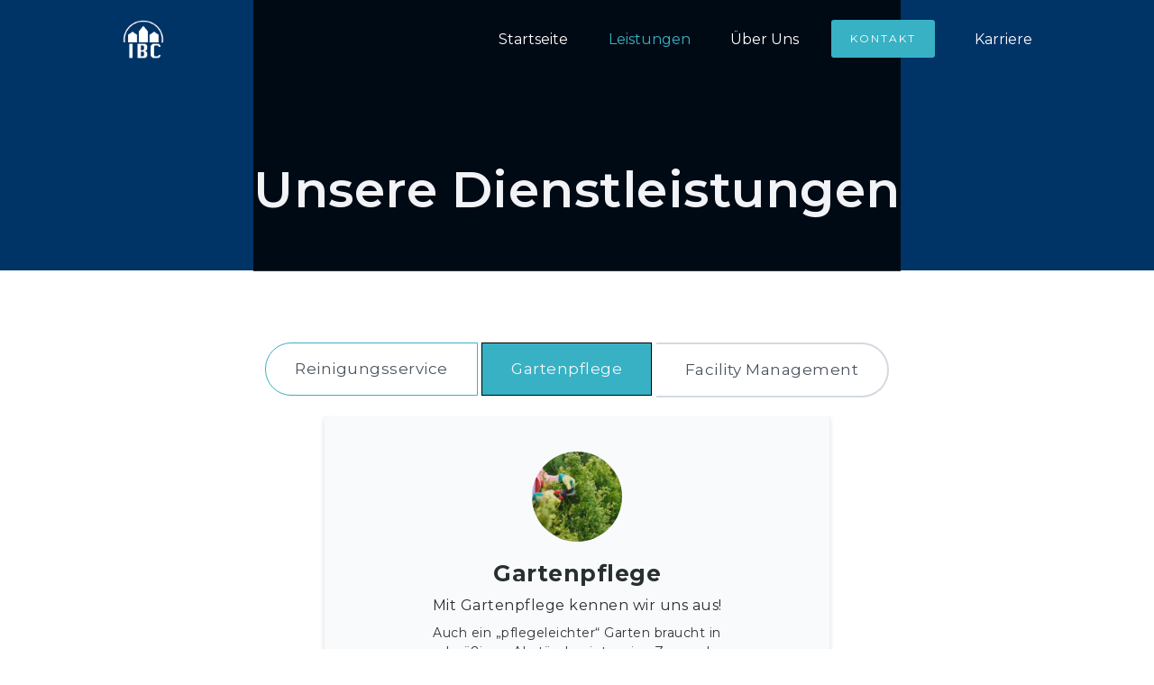

--- FILE ---
content_type: text/html
request_url: https://ibc-dienstleistungen.de/company/leistungen.html
body_size: 18988
content:
<!DOCTYPE html><!--  This site was created in Webflow. https://webflow.com  --><!--  Last Published: Tue Jun 03 2025 18:12:48 GMT+0000 (Coordinated Universal Time)  -->
<html data-wf-page="5f71f0766e55f99b52e539ea" data-wf-site="5f71f076d8703382692fd789">
<head>
  <meta charset="utf-8">
  <title>IBC I Unsere Leistungen</title>
  <meta content="Unsere Leistungen für Unternehmen und Privathaushalte. Gebäudereinigung · Büroreinigung · Glas- &amp; Fensterreinigung · Bauendreinigung." name="description">
  <meta content="IBC I Unsere Leistungen" property="og:title">
  <meta content="Unsere Leistungen für Unternehmen und Privathaushalte. Gebäudereinigung · Büroreinigung · Glas- &amp; Fensterreinigung · Bauendreinigung." property="og:description">
  <meta content="IBC I Unsere Leistungen" property="twitter:title">
  <meta content="Unsere Leistungen für Unternehmen und Privathaushalte. Gebäudereinigung · Büroreinigung · Glas- &amp; Fensterreinigung · Bauendreinigung." property="twitter:description">
  <meta property="og:type" content="website">
  <meta content="summary_large_image" name="twitter:card">
  <meta content="width=device-width, initial-scale=1" name="viewport">
  <meta content="Webflow" name="generator">
  <link href="../css/normalize.css" rel="stylesheet" type="text/css">
  <link href="../css/webflow.css" rel="stylesheet" type="text/css">
  <link href="../css/ibc-dienstleistungen.webflow.css" rel="stylesheet" type="text/css">
  <link href="https://fonts.googleapis.com" rel="preconnect">
  <link href="https://fonts.gstatic.com" rel="preconnect" crossorigin="anonymous">
  <script src="https://ajax.googleapis.com/ajax/libs/webfont/1.6.26/webfont.js" type="text/javascript"></script>
  <script type="text/javascript">WebFont.load({  google: {    families: ["Montserrat:100,100italic,200,200italic,300,300italic,400,400italic,500,500italic,600,600italic,700,700italic,800,800italic,900,900italic"]  }});</script>
  <script type="text/javascript">!function(o,c){var n=c.documentElement,t=" w-mod-";n.className+=t+"js",("ontouchstart"in o||o.DocumentTouch&&c instanceof DocumentTouch)&&(n.className+=t+"touch")}(window,document);</script>
  <link href="../images/favicon.png" rel="shortcut icon" type="image/x-icon">
  <link href="../images/webclip.png" rel="apple-touch-icon">
</head>
<body>
  <div class="section-24">
    <div data-collapse="medium" data-animation="over-right" data-duration="400" data-doc-height="1" data-easing="ease" data-easing2="ease" role="banner" class="navbar-6 w-nav">
      <div class="nav nav-container w-container">
        <a href="#" class="logo w-nav-brand"><img src="../images/B1983B2B-BC1D-4D56-B7CA-4EEBBD5D962E.PNG" height="46" width="171" sizes="171px" alt="" srcset="../images/B1983B2B-BC1D-4D56-B7CA-4EEBBD5D962E-p-500.png 500w, ../images/B1983B2B-BC1D-4D56-B7CA-4EEBBD5D962E-p-800.png 800w, ../images/B1983B2B-BC1D-4D56-B7CA-4EEBBD5D962E-p-1080.png 1080w, ../images/B1983B2B-BC1D-4D56-B7CA-4EEBBD5D962E-p-1600.png 1600w, ../images/B1983B2B-BC1D-4D56-B7CA-4EEBBD5D962E-p-2000.png 2000w, ../images/B1983B2B-BC1D-4D56-B7CA-4EEBBD5D962E-p-2600.png 2600w, ../images/B1983B2B-BC1D-4D56-B7CA-4EEBBD5D962E-p-3200.png 3200w, ../images/B1983B2B-BC1D-4D56-B7CA-4EEBBD5D962E.PNG 3464w" class="image-44"></a>
        <nav role="navigation" class="nav-menu w-nav-menu">
          <a href="../index.html" class="nav-link-2 w-nav-link">Startseite</a>
          <a href="../company/leistungen.html" aria-current="page" class="nav-link-2 w-nav-link w--current">Leistungen</a>
          <a href="../company/das-unternehmen.html" class="nav-link-2 w-nav-link">Über Uns</a>
          <a href="../company/kontakt.html" class="btn btn-menu w-button">Kontakt</a>
          <a href="../company/karriere.html" class="nav-link-2 w-nav-link">Karriere</a>
        </nav>
        <div class="menu-icon-2 w-nav-button">
          <div class="navi-icon w-icon-nav-menu"></div><img src="../images/pngegg.png" width="27" alt="" class="image-45">
        </div>
      </div>
    </div>
    <div class="div-block-204"></div>
    <div class="div-block-205">
      <div class="main-wraper support">
        <h1 class="big-heading">Unsere Dienstleistungen</h1>
      </div>
    </div>
  </div>
  <div class="section b-b">
    <div class="container w-container">
      <div data-duration-in="300" data-duration-out="100" data-current="Development" data-easing="ease" class="w-tabs">
        <div class="tabs-menu-2 w-tab-menu">
          <a data-w-tab="User Interface" class="tabs-menu-link tabs-menu-link-first w-inline-block w-tab-link">
            <div>Reinigungsservice</div>
          </a>
          <a data-w-tab="Development" class="tabs-menu-link w-inline-block w-tab-link w--current">
            <div>Gartenpflege</div>
          </a>
          <a data-w-tab="SEO" class="tabs-menu-link tabs-menu-linklast w-inline-block w-tab-link">
            <div>Facility Management</div>
          </a>
        </div>
        <div class="w-tab-content">
          <div data-w-tab="User Interface" class="w-tab-pane">
            <div class="div-block-212">
              <div class="mgmt-box-2">
                <div class="div-block-209"></div>
                <h2 class="team-names-2">Gebäude &amp; Glasreinigung</h2>
                <div class="job-title-2">Wir putzen nicht,<br> wir reinigen professionell! </div>
                <a href="https://www.linkedin.com/in/justinfarrjones/" target="_blank" class="linkedin">LinkedIn</a>
                <p class="paragraph-22">Die Gebäudereinigung wird häufig mit dem „Putzen“ einer Hausfrau verwechselt oder gleichgestellt. <br>Das Handwerk wird ebenso oft unterschätzt oder sogar belächelt. Das Gegenteil ist jedoch der Fall. Die Gebäudereinigung ist ein anspruchsvolles und eines der wichtigsten Handwerke unserer Gesellschaft, ohne welches wir sprichwörtlich in unserem eigenen Schmutz leben müssten.<br> die Gebäudereinigung ist ein Handwerk wie auch der Beruf des Malers oder des Zimmermanns. <br><br>Lassen Sie sich von uns überzeugen!<br><br>Wie beim Menschen das gepflegte Äußere dem Betrachter einen ersten Eindruck vermittelt, so prägt sich auch der Zustand Ihres Gebäudes oder Ihrer Räumlichkeit als ersten Eindruck beim Kunden ein. Hier kommen wir ins Spiel. <br><br>Die externe Vergabe der Reinigung erspart Ihnen sehr viel Ärger und Arbeit und birgt viele Vorteile.<br><br><strong>Glasreinigung</strong><br>Ein deutsches Sprichwort sagt: „Wer trübe Fenster hat, dem erscheint alles grau“. <br>Um der Trübheit und dem Grau den Kampf anzusagen und um Ihre Fenster wieder in neuem Glanz erstrahlen zu lassen, sind an dieser Stelle unsere Glasreinigungsprofis gefragt. Denn Glasreinigung ist nicht gleich Fensterputzen. Besonders Glasflächen benötigen spezielle Pflege.<br><br>Die Glasreinigung ist ein spezieller Bereich im Gebäudereinigungs-Handwerk und beschränkt sich nicht nur auf die Fensterreinigung an sich, sondern auf Glasflächen aller Art.‍<br></p>
              </div>
              <div class="mgmt-box-2">
                <div class="div-block-210"></div>
                <h2 class="team-names-2">Unterhaltsreinigung</h2>
                <div class="job-title-2">Sich jeden Tag wohl fühlen</div>
                <a href="https://www.linkedin.com/in/michael-arnaldi/" target="_blank" class="linkedin">LinkedIn</a>
                <p class="paragraph-22">Ein deutsches Sprichwort besagt: „Sauberkeit ist das halbe Leben“. Damit Sauberkeit für Sie nicht das halbe Leben ist und Sie sich anderen Dingen zuwenden können, übernehmen wir die Reinigung! <br><br>Wir möchten, dass Sie sich in Ihrem täglichen Leben und vor allem bei der Arbeit in Ihrer Umgebung wohlfühlen. <br>Aus diesem Grund haben wir uns auf die professionelle Unterhaltsreinigung für medizinische, öffentliche und gewerbliche Einrichtungen spezialisiert. Denn Sauberkeit ist unser ganzes Leben. Als Unterhaltsreinigung versteht man in diesem Zusammenhang wiederkehrende und regelmäßige Reinigungstätigkeiten. Denn wenn Räumlichkeiten täglicher Nutzung ausgesetzt sind, benötigen diese auch regelmäßige Pflege. Diese intensive Pflege hält Ihre Räumlichkeiten sauber und trägt gleichzeitig zu deren Werterhalt bei. <br>‍<br>Alle Leistungen werden in einem Leistungsverzeichnis vermerkt, welches Art der Arbeit und Zeitpunkt der Durchführung genau regelt, um eine einheitliche Qualität bieten zu können.<br><em>‍<br>Die Unterhaltsreinigung umfasst Arbeiten wie:</em><br></p>
                <ul role="list">
                  <li>die Reinigung Ihrer sanitären Anlagen </li>
                  <li>das Auffüllen von Verbrauchsmaterialien wie Seife oder Toilettenpapier</li>
                  <li>das Entleeren von Abfallbehältnissen</li>
                  <li>die Reinigung aller Arten von Fußböden (Nasswischen, Saugen etc.) </li>
                  <li>die Reinigung von Oberflächen (Staubwischen etc.)</li>
                  <li>die Reinigung von Türen und Lampen usw. … </li>
                </ul>
              </div>
              <div class="mgmt-box-2">
                <div class="div-block-210 _3"></div>
                <h2 class="team-names-2">Grundreinigung</h2>
                <div class="job-title-2">Volles Programm für ihr Boden</div>
                <a href="https://www.linkedin.com/in/michael-arnaldi/" target="_blank" class="linkedin">LinkedIn</a>
                <p class="paragraph-22">Neben der regelmäßigen Unterhaltsreinigung bieten wir ebenfalls die Grundreinigung an. Denn trotz professioneller Unterhaltsreinigung werden viel genutzte Flächen sehr beansprucht und benötigen eine Rundumerneuerung. Unter Grundreinigung versteht man das Entfernen von abgenutzten und strapazierten Pflegefilmen, Reinigungsmittelrückständen oder anderen anhaftenden Verschmutzungen, die das Aussehen der Oberfläche beeinträchtigen (Definition nach REFA-Fachausschuss Gebäudereinigung).<br><br>Ablauf der GrundreinigungWir bieten das Grundreinigen für Bodenbeläge wie PVC, Linoleum, Naturstein oder Fließen an. Ebenso ist die Reinigung textiler Bodenbeläge (Teppichböden etc.) Teil unseres Aufgabenbereichs. Diese wird je nach Bedarf in größeren Zeitabständen durchgeführt.Nach der Grundreinigung folgt die Pflege des Bodens, im Fachbegriff Einpflege oder Grundpflege genannt. Hierbei werden bestimmte pflegende Stoffe wie Wachse oder Polymerbeschichtungen auf die Oberfläche des Bodenbelages aufgetragen. Diese Pflegeschichten schützen den Boden vor täglicher Belastung und tragen zur Werterhaltung der Böden bei.Je nach Wunsch können wir verschiedene Beschichtungen oder andere Pflege für Ihren Boden anbieten. Beschichtete Böden bieten viele Vorteile. Sie heben die Optik der Böden hervor, schützen diesen vor täglichem Gebrauch und können die Unterhaltsreinigung deutlich erleichtern.Sollten Sie eine Grundreinigung benötigen, kontaktieren Sie uns doch einfach. Wir beraten Sie gerne persönlich über die verschiedenen Möglichkeiten und die passende Grundreinigung und Pflege Ihres Bodens.</p>
              </div>
            </div>
          </div>
          <div data-w-tab="Development" class="w-tab-pane w--tab-active">
            <div class="board-block">
              <div class="mgmt-box-2 _2">
                <div class="div-block-214"></div>
                <h2 class="team-names-2">Gartenpflege</h2>
                <div class="job-title-2">Mit Gartenpflege kennen wir uns aus!</div>
                <p class="paragraph-23">Auch ein „pflegeleichter“ Garten braucht in regelmäßigen Abständen intensive Zuwendung. Maßnahmen für Rasen, Bäume, Teich und Beet übernehmen wir - je nach Jahreszeit - gerne für Sie.<br>‍<br>So zählen u.a. <strong>Unkrautbekämpfung, Düngung, Rück- und Formschnitt</strong> oder auch <strong>Vertikutierarbeiten </strong>zu den notwendigen Tätigkeiten, die den Wert und die Schönheit Ihrer Gartenanlage erhalten.<br><br><strong>Bewässerung</strong><br>Der Garten ist ein schöner Rück­zugsort vom Alltag und damit er schön bleibt, müssen die darin wachsenden Pflanzen im Sommer ausreichend bewässert werden.<br><strong><br>Rasen­pflege</strong><br>Für einen sattgrünen Rasen ist regelmäßige Rasenpflege erforderlich. Ab und zu mal schneiden reicht hier nicht. Hier muss der Gartenbesitzer wöchentlich bzw. im Sommer bei warmer Witterung sogar täglich ans Werk.<br><strong><br>Baum­rückschnitt</strong><br>Es kann verschiedene Gründe für den Rück­schnitt eines Baumes geben. Die drei Hauptgründe sind Formschnitt, Entlastungs-­/Pflegeschnitt und Ertrags­schnitt.<br>‍<br><br></p>
                <a href="../company/kontakt.html" class="button cta w-button">Jetzt Kontaktieren</a>
              </div>
              <div class="mgmt-box-2 _2">
                <div class="div-block-215"></div>
                <h2 class="team-names-2">Winter­dienst für gewerbliche Flächen</h2>
                <div class="job-title-2">Ihr Team von IBC</div>
                <p class="paragraph-23">Wir sorgen dafür, dass Sie bei <strong>Eis und Schnee</strong> sicher ans Ziel kommen. <br>Wir garantieren mit unserem <strong>Winterdienst </strong>nicht nur in Wolfhagen und Umgebung dafür, dass Sie sorglos durch die kalte Jahreszeit kommen<strong></strong>. <br>IBC Dienstleistungen bietet sowohl für Unternehmen als auch den privaten Einsatz schnelle und zuverlässige <strong>Schnee-, Eis- und Glättebeseitigung<br>‍</strong>.Sie möchten beispielsweise Ihren Mietern die <strong>Schneeräumung</strong> erleichtern oder sich einfach lieber selbst den angenehmen Seiten des Winters widmen? <br>Dann sind Sie bei IBC Dienstleistungen an der richtigen Stelle. <br>Durch unsere <strong>flexible Arbeiten</strong> haben wir kurze Anfahrtswege und können uns auf die Wetterverhältnisse vor Ort einstellen. <br>In maximal 60 Minuten sind wir bei Ihnen vor Ort und sorgen dafür, dass bei <strong>winterlichen Bedingungen</strong> niemand zu Schaden kommt.</p>
              </div>
            </div>
          </div>
          <div data-w-tab="SEO" class="w-tab-pane">
            <div class="mgmt-box-2 _2">
              <div class="div-block-209"></div>
              <h2 class="team-names-2">Hausmeisterdienste</h2>
              <div class="job-title-2">Der Hausmeister – Ihr <strong>Mann für alle Fälle</strong>. </div>
              <p class="paragraph-23">Niemand sonst hat einen so intensiven Blick auf den technischen Stand und die Betriebsabläufe einer Immobilie. <br>Er trägt dafür Sorge, dass Lampen leuchten, Heizungen heizen und Wasser fließt. <br>Damit alles rund um Ihre Immobilie in bester Ordnung ist.<br>Die Hausmeisterdienste von IBC-Dienstleistungen sind ein echter Mehrwert für Sie. <br>Denn unsere erfahrenen Teams vom Facilitymanagement in Wolfhagen und Umgebung garantieren einen <strong>reibungslosen Gebäudebetrieb</strong>. Und sie stellen sicher, dass der Allgemeinzustand Ihrer Immobilie auf dem höchstmöglichen Niveau bleibt. <br>Für mehr Zufriedenheit bei den Mietern und eine längere Nutzungsphase.<br><br>Der Hausmeister..<br></p>
              <ul role="list">
                <li>achtet auf Sauberkeit, Sicherheit und Einhaltung der Hausordnung</li>
                <li>koordiniert und überprüft Dienstleister und Versorger</li>
                <li>kontrolliert und wartet Ihre Haustechnik</li>
                <li>ist Ansprechpartner für Ihre Mieter</li>
              </ul>
            </div>
          </div>
        </div>
      </div>
    </div>
    <div class="container-3 w-container"></div>
    <div class="container-2 w-container"></div>
    <div class="mgmt-box-2 _2">
      <a href="../company/kontakt.html" class="button cta w-button">Jetzt Kontaktieren</a>
    </div>
  </div>
  <div class="footer">
    <div class="div-block-67">
      <div class="div-block-213">
        <a href="../index.html" class="link-block w-inline-block">
          <div>Home</div>
        </a>
        <a href="../company/das-unternehmen.html" class="link-block w-inline-block">
          <div>Über Uns</div>
        </a>
        <a href="../company/leistungen.html" aria-current="page" class="link-block w-inline-block w--current">
          <div>Leistungen</div>
        </a>
        <a href="../company/kontakt.html" class="link-block w-inline-block">
          <div>Kontakt</div>
        </a>
      </div>
      <div class="div-block-208"></div>
      <div class="div-block-203">
        <div class="footer-logo-box">
          <div class="text-block-7">IBC DIENSTLEISTUNGEN</div>
        </div>
        <div class="social-media-box">
          <div class="text-block-8">
            <a href="../company/impressum.html" class="link-4"><span class="text-span-3">Impressum</span></a> I <a href="../company/datenschutz.html" class="link-5">Datenschutz </a>
          </div>
        </div><img src="../images/B1983B2B-BC1D-4D56-B7CA-4EEBBD5D962E.PNG" loading="lazy" width="55" sizes="(max-width: 1279px) 55px, (max-width: 1439px) 4vw, 55px" alt="" srcset="../images/B1983B2B-BC1D-4D56-B7CA-4EEBBD5D962E-p-500.png 500w, ../images/B1983B2B-BC1D-4D56-B7CA-4EEBBD5D962E-p-800.png 800w, ../images/B1983B2B-BC1D-4D56-B7CA-4EEBBD5D962E-p-1080.png 1080w, ../images/B1983B2B-BC1D-4D56-B7CA-4EEBBD5D962E-p-1600.png 1600w, ../images/B1983B2B-BC1D-4D56-B7CA-4EEBBD5D962E-p-2000.png 2000w, ../images/B1983B2B-BC1D-4D56-B7CA-4EEBBD5D962E-p-2600.png 2600w, ../images/B1983B2B-BC1D-4D56-B7CA-4EEBBD5D962E-p-3200.png 3200w, ../images/B1983B2B-BC1D-4D56-B7CA-4EEBBD5D962E.PNG 3464w" class="image-43">
        <div class="copyright">ⓒ 2020 IBC-Dienstleistungen <br>All rights reserved.</div>
      </div>
    </div>
  </div>
  <script src="https://d3e54v103j8qbb.cloudfront.net/js/jquery-3.5.1.min.dc5e7f18c8.js?site=5f71f076d8703382692fd789" type="text/javascript" integrity="sha256-9/aliU8dGd2tb6OSsuzixeV4y/faTqgFtohetphbbj0=" crossorigin="anonymous"></script>
  <script src="../js/webflow.js" type="text/javascript"></script>
  <script type="text/javascript">
/* apply only to forms with the action pointing to Basin */
$('form[action^="https://usebasin.com"]').each(function(i,el){
form = $(el);
form.submit(function(e){
/* stop the form from submitting */
e.preventDefault();
form = $(e.target);
/* get the form's action parameter and add ".json" to the end */
action = form.attr('action') + '.json';
/* submit the form via ajax */
$.ajax({
url: action,
method: "POST",
data: form.serialize(),
dataType: "json",
success: function(data){
if(data.success){
/* successful submission - hide the form and show the success message */
parent = $(form.parent());
parent.children('form').css('display','none');
parent.children('.w-form-done').css('display','block');
} else {
/* failed submission - log the output to the console and show the failure message */
console.log(data);
parent.find('.w-form-fail').css('display','block');
}
},
error: function(){
/* failed submission - show the failure message */
parent.find('.w-form-fail').css('display','block');
}
});
});
});
</script>
</body>
</html>

--- FILE ---
content_type: text/css
request_url: https://ibc-dienstleistungen.de/css/ibc-dienstleistungen.webflow.css
body_size: 68896
content:
:root {
  --white-smoke-2: #f9fafc;
  --black: #282f2f;
  --turquoise: #41e2bf;
  --white-smoke: #f1f3f6;
  --light-grey: #c7cbcf;
  --medium-aquamarine-2: #3acbab;
  --cadet-blue: #38b1c4;
  --medium-aquamarine: #38c4a6;
  --gainsboro: #e4e5e7;
}

.w-layout-grid {
  grid-row-gap: 16px;
  grid-column-gap: 16px;
  grid-template-rows: auto auto;
  grid-template-columns: 1fr 1fr;
  grid-auto-columns: 1fr;
  display: grid;
}

.w-layout-hflex {
  flex-direction: row;
  align-items: flex-start;
  display: flex;
}

body {
  color: #333;
  letter-spacing: .5px;
  background-color: #fff;
  font-family: Montserrat, sans-serif;
  font-size: 14px;
  line-height: 150%;
}

h2 {
  margin-top: 20px;
  margin-bottom: 10px;
  font-size: 32px;
  font-weight: bold;
  line-height: 36px;
}

.inv-section {
  flex-direction: column;
  align-items: stretch;
  height: 750px;
  display: flex;
  position: relative;
}

.footer {
  background-color: #000;
  height: auto;
  padding-top: 40px;
  padding-bottom: 40px;
}

.main-wraper {
  z-index: 20;
  flex-direction: column;
  justify-content: center;
  align-items: center;
  height: 410px;
  display: flex;
}

.main-wraper.home {
  height: 660px;
}

.main-wraper.support {
  height: 200px;
}

.big-heading {
  color: #f1f3f6;
  text-align: center;
  text-transform: none;
  white-space: nowrap;
  margin: 20px auto 1px;
  padding-top: 0;
  font-family: Montserrat, sans-serif;
  font-size: 55px;
  font-weight: 600;
  line-height: 130%;
}

.big-heading.pages {
  text-align: center;
  font-size: 50px;
}

.main-button {
  clear: none;
  background-color: var(--white-smoke-2);
  color: var(--black);
  text-align: center;
  letter-spacing: .5px;
  border-radius: 3px;
  align-self: auto;
  padding: 20px 40px;
  font-size: 18px;
  font-weight: 500;
  transition: all .2s;
  box-shadow: 0 4px 20px #f1f3f638;
}

.main-button:hover {
  background-color: var(--turquoise);
}

.main-button:active {
  box-shadow: none;
  background-color: #38c4a6;
}

.main-par {
  clear: left;
  color: #f1f3f6;
  text-align: center;
  text-transform: none;
  max-width: 500px;
  margin-bottom: 40px;
  font-size: 18px;
  font-weight: 300;
  line-height: 175%;
  position: static;
}

.main-par.pages {
  text-align: center;
  width: 70%;
  font-size: 20px;
}

.service-title {
  color: var(--black);
  margin-top: 0;
  font-size: 30px;
  font-weight: 700;
  line-height: 150%;
}

.service-par {
  text-align: justify;
  letter-spacing: .5px;
  max-width: 350px;
  margin-bottom: 25px;
  font-size: 17px;
  font-weight: 400;
  line-height: 150%;
}

.nav-link {
  color: var(--white-smoke);
  align-items: center;
  font-size: 15px;
  transition: all .2s;
  display: flex;
}

.nav-link:hover {
  color: var(--light-grey);
}

.nav-link.w--current {
  color: var(--white-smoke);
}

.nav-link.w--current:hover {
  color: var(--light-grey);
  background-color: #0000;
}

.nav-link.company {
  color: #f1f3f6;
  font-size: 17px;
}

.nav-link.contact {
  margin-right: 10px;
}

.copyright {
  color: #fff;
  text-align: center;
  margin-top: 30px;
  font-size: 13px;
  font-weight: 200;
  line-height: 150%;
}

.footer-c1-block {
  margin-bottom: 20px;
}

.footer-logo-box {
  height: 30px;
  margin-bottom: 20px;
}

.social-media-box {
  justify-content: center;
  display: flex;
}

.social-link-block {
  width: 30px;
  margin-left: 15px;
  margin-right: 15px;
}

.footer-header {
  color: #fff;
  margin-top: 0;
  margin-bottom: 20px;
  font-size: 18px;
  font-weight: 600;
}

.footer-element {
  color: var(--light-grey);
  font-size: 15px;
  text-decoration: none;
}

.footer-element:hover {
  color: #fff;
}

.footer-white-line {
  background-color: #fafafa;
  height: 1px;
  margin-bottom: 20px;
}

.footer-c2-mini-box {
  padding-top: 10px;
  padding-left: 10px;
  padding-right: 40px;
}

.footer-element-box {
  margin-bottom: 0;
  padding-left: 10px;
}

.footer-long-white-line {
  background-color: #fafafa;
  width: auto;
  height: .5px;
  margin: 20px auto;
}

.footer-par {
  color: #fff;
  text-align: justify;
  margin-bottom: 0;
  font-weight: 200;
  line-height: 150%;
}

.footer-block {
  width: 90%;
  margin-left: auto;
  margin-right: auto;
}

.background-layer {
  z-index: 5;
  background-image: linear-gradient(to right, #000000c2 15%, #000000b3);
  flex-direction: column;
  justify-content: flex-end;
  align-items: center;
  width: 100%;
  height: 100%;
  display: flex;
  position: absolute;
  bottom: 0%;
}

.cta-button {
  text-align: center;
  background-color: #06c;
  border: 1.5px solid #06c;
  border-radius: 3px;
  align-self: center;
  margin-top: 0;
  margin-bottom: 0;
  padding: 20px 40px;
  font-size: 16px;
  font-weight: 500;
}

.cta-button:hover {
  color: #fff;
  background-color: #0055a9;
  border-width: 1.5px;
  border-color: #06c;
  padding-left: 40px;
  padding-right: 40px;
  font-weight: 500;
}

.cta-button.contact {
  background-color: var(--cadet-blue);
  border-style: none;
  align-self: stretch;
  padding-top: 15px;
  padding-bottom: 15px;
  font-size: 16px;
  box-shadow: 0 4px 15px #00000026;
}

.cta-button.contact:hover {
  background-color: var(--medium-aquamarine-2);
  color: #fafafa;
}

.cta-button.contact:active {
  background-color: var(--medium-aquamarine);
  box-shadow: none;
}

.cta-button.contact._3rd {
  background-color: var(--medium-aquamarine);
  border-radius: 0;
  padding-left: 30px;
  padding-right: 30px;
}

.cta-button.contact._3rd:hover {
  background-color: #2c9982;
}

.cta-button.contact._3rd:active {
  background-color: var(--medium-aquamarine);
}

.body {
  background-color: #0000;
  height: 100%;
}

.background-img {
  filter: blur(3px);
  background-image: url('../images/3D38EEDB-B1D8-4273-B314-C59735DC85A9.JPG');
  background-position: 50%;
  background-repeat: no-repeat;
  background-size: cover;
  height: 99.5%;
  position: absolute;
  inset: 0% 0% auto;
}

.footer-logo {
  width: 200px;
  height: 60px;
}

.about-img-layer {
  z-index: 2;
  background-image: linear-gradient(#000000b8, #000000b8);
  flex-direction: column;
  justify-content: flex-end;
  align-items: center;
  width: auto;
  height: 100%;
  display: flex;
  position: absolute;
  inset: auto 0% 0%;
}

.about-img {
  z-index: 1;
  filter: blur(3px);
  background-image: url('../images/3D38EEDB-B1D8-4273-B314-C59735DC85A9.JPG');
  background-position: 50% 0;
  background-repeat: no-repeat;
  background-size: cover;
  height: 100%;
  position: static;
  inset: auto 0% 0%;
}

.job-title {
  color: var(--black);
  text-align: center;
  margin-bottom: 10px;
  font-size: 16px;
  font-weight: 400;
  line-height: 125%;
}

.linkedin {
  color: #06c;
  letter-spacing: .5px;
  border: 1.5px solid #06c;
  margin-bottom: 20px;
  padding: 15px 30px;
  font-family: Montserrat, sans-serif;
  font-size: 18px;
  font-weight: 500;
  display: none;
}

.linkedin:hover {
  color: #fafafa;
  background-color: #06c;
}

.team-names {
  color: var(--black);
  text-align: center;
  margin-bottom: 10px;
  font-size: 25px;
  line-height: 125%;
}

.about-main-par {
  color: var(--black);
  text-align: center;
  letter-spacing: .5px;
  max-width: 500px;
  margin-bottom: 40px;
  font-size: 16px;
  font-weight: 600;
  line-height: 150%;
}

.history-descr {
  text-align: center;
  letter-spacing: .5px;
  max-width: 500px;
  font-size: 16px;
  line-height: 175%;
}

.heading-4 {
  color: #036;
  text-align: center;
  margin-top: 0;
  margin-bottom: 60px;
}

.div-block-23 {
  background-color: #036;
  flex-direction: column;
  justify-content: center;
  align-items: stretch;
  height: 300px;
  padding-left: 140px;
  padding-right: 140px;
  display: flex;
}

.div-block-24 {
  background-color: #06c;
  flex-direction: column;
  justify-content: center;
  height: 300px;
  padding-left: 140px;
  padding-right: 140px;
  display: flex;
}

.heading-5 {
  color: #fafafa;
  margin-bottom: 20px;
}

.paragraph-2 {
  color: #fafafa;
  width: 75%;
  margin-bottom: 0;
  font-size: 16px;
  line-height: 25px;
}

.section-17 {
  padding-top: 60px;
}

.cta {
  background-color: var(--white-smoke);
  background-image: linear-gradient(#00c8ff, #00a4db);
  flex-direction: column;
  align-items: center;
  padding-top: 60px;
  padding-bottom: 60px;
  display: flex;
}

.column-3, .column-4 {
  padding-left: 0;
  padding-right: 0;
}

.find-out-more-button {
  color: #fafafa;
  font-weight: 600;
}

.section-22 {
  height: 500px;
  position: relative;
}

.pages-section {
  justify-content: center;
  padding: 100px 60px 140px;
  display: flex;
}

.section-24 {
  background-color: #036;
  justify-content: center;
  align-items: center;
  height: 300px;
  margin-bottom: 0;
  display: flex;
  position: relative;
}

.dropdown-link {
  color: var(--white-smoke);
  padding-top: 20px;
  padding-bottom: 20px;
  font-size: 18px;
  font-weight: 500;
}

.dropdown-link:hover {
  background-color: var(--white-smoke);
  color: #06c;
}

.dropdown-list {
  background-color: #0000;
  top: 0;
  box-shadow: 1px 1px 3px #000;
}

.dropdown-list.w--open {
  box-shadow: 0 1px 1px 0 var(--light-grey);
  transition: opacity .2s;
}

.brand {
  align-items: center;
  height: 60px;
  display: flex;
}

.brand.w--current {
  background-image: none;
  justify-content: center;
  align-items: center;
  width: 150px;
  height: 40px;
  margin-left: 0;
  display: flex;
}

.nav-wrapper {
  justify-content: space-between;
  align-items: center;
  width: 100%;
  max-width: 1200px;
  height: 100%;
  display: flex;
}

.navbar-6 {
  background-color: #0000;
  flex-direction: column;
  justify-content: center;
  align-items: center;
  width: 100%;
  height: 90px;
  padding-left: 60px;
  padding-right: 60px;
  display: flex;
  position: absolute;
  top: 0;
}

.log-in {
  border: .4px solid var(--white-smoke);
  color: var(--white-smoke);
  text-align: center;
  border-radius: 3px;
  width: 110px;
  margin-right: 10px;
  padding: 12px 0;
  font-size: 15px;
}

.log-in:hover {
  border-color: var(--turquoise);
  color: #38c4a6;
}

.sign-up {
  color: var(--black);
  text-align: center;
  background-color: #38b1c4;
  border-radius: 3px;
  width: 110px;
  padding: 12px 0;
  font-size: 15px;
  font-weight: 500;
}

.sign-up:hover {
  background-color: var(--turquoise);
}

.sign-up:active {
  background-color: #38c4a6;
}

.nav-menu-2 {
  flex-direction: row;
  justify-content: space-between;
  align-items: center;
  height: 100%;
  display: flex;
}

.mgmt-box {
  background-color: var(--white-smoke-2);
  border-radius: 5px;
  flex-direction: column;
  justify-content: flex-start;
  align-items: center;
  width: 32%;
  padding: 20px 10px 10px;
  display: flex;
  box-shadow: 0 2px 6px #00000026;
}

.mgmt-box._2 {
  width: auto;
  margin-bottom: 60px;
  padding: 40px 80px 30px;
}

.div-block-46 {
  flex-direction: column;
  justify-content: space-between;
  align-items: center;
  display: flex;
}

.utility-page-wrap {
  justify-content: center;
  align-items: center;
  width: 100vw;
  max-width: 100%;
  height: 100vh;
  max-height: 100%;
  display: flex;
}

.utility-page-content {
  text-align: center;
  flex-direction: column;
  width: 260px;
  display: flex;
}

.cta-h2 {
  color: #000;
  text-align: center;
  margin-top: 0;
  margin-bottom: 20px;
  font-size: 30px;
  line-height: 150%;
}

.cta-par {
  color: var(--black);
  text-align: center;
  margin-bottom: 30px;
  font-size: 18px;
  line-height: 150%;
}

.form-block-2 {
  margin-bottom: 0;
  margin-left: auto;
  margin-right: auto;
}

.form {
  flex-direction: column;
  display: flex;
}

.text-form {
  background-color: var(--white-smoke-2);
  border: 1px #000;
  border-bottom: 1px solid #6a6c6f;
  height: 50px;
  margin-bottom: 20px;
  padding-top: 15px;
  padding-bottom: 15px;
}

.text-form:hover {
  border-bottom-width: 1.5px;
  border-bottom-color: var(--medium-aquamarine);
  background-color: var(--white-smoke);
}

.message-form {
  background-color: #fafafa;
  border: .5px #6a6c6f;
  border-bottom: 1px solid #6a6c6f;
  border-radius: 3px;
  min-height: 150px;
  margin-bottom: 20px;
}

.message-form:hover {
  border-style: none none solid;
  border-width: 1.1px 1.1px 1.5px;
  border-color: #06c #06c var(--medium-aquamarine);
}

.message-form:active {
  border-top-color: #06c;
  border-left-color: #06c;
  border-right-color: #06c;
}

.checkbox-field {
  margin-bottom: 30px;
}

.about-h {
  color: var(--black);
  margin-top: 0;
  margin-bottom: 40px;
}

.board-block {
  flex-direction: column;
  justify-content: space-between;
  align-items: center;
  width: 100%;
  display: flex;
}

.contact-section {
  justify-content: center;
  padding: 120px 10%;
  display: flex;
}

.contact-h {
  color: var(--black);
  margin-top: 0;
  margin-bottom: 40px;
  font-size: 29px;
  font-weight: 700;
}

.contact-par {
  text-align: justify;
  letter-spacing: .5px;
  width: 90%;
  margin-bottom: 40px;
  font-size: 15px;
  line-height: 175%;
}

.email {
  color: var(--cadet-blue);
  background-color: #0000;
  font-size: 15px;
  font-weight: 600;
}

.linked-in {
  background-image: url('../images/linkedin-logo-1.svg');
  background-position: 50%;
  background-repeat: no-repeat;
  background-size: contain;
  width: 30px;
  height: 30px;
  margin-bottom: 20px;
}

.solutions {
  background-color: #f8f9fd;
  flex-direction: column;
  justify-content: center;
  align-items: center;
  padding: 100px 60px;
  display: flex;
}

.heading-30 {
  color: var(--black);
  text-align: center;
  height: 30px;
  margin-top: 0;
  margin-bottom: 20px;
  padding-left: 0;
  font-size: 19px;
  line-height: 30px;
}

.small-par {
  color: #333;
  text-align: center;
  letter-spacing: .5px;
  margin-bottom: auto;
  padding-left: 10px;
  padding-right: 10px;
  line-height: 150%;
  text-decoration: none;
}

.home-h1 {
  color: var(--black);
  text-align: center;
  margin-left: auto;
  margin-right: auto;
  font-size: 36px;
  line-height: 150%;
}

.heading-33 {
  color: #06c;
}

.text-block-3 {
  color: #036;
}

.link-2 {
  color: #fafafa;
  font-weight: 400;
}

.heading-35 {
  color: #f1f3f6;
  text-align: center;
  letter-spacing: 1px;
  text-transform: uppercase;
  margin-bottom: 0;
  font-size: 18px;
  font-weight: 400;
}

.utility-page-form {
  flex-direction: column;
  align-items: stretch;
  display: flex;
}

.pages-headings {
  color: var(--black);
  text-align: center;
  font-size: 40px;
  line-height: 150%;
}

.cards {
  background-color: #f8f9fd;
  justify-content: center;
  align-items: center;
  padding: 80px 60px;
  display: flex;
}

.faq-titles {
  color: var(--black);
  text-align: center;
  font-size: 40px;
  font-weight: 700;
  line-height: 125%;
  text-decoration: none;
}

.faq-titles:hover {
  text-decoration: underline;
}

.text-block-6 {
  color: #6a6c6f;
  margin-top: 10px;
  margin-bottom: 30px;
  margin-left: 10px;
}

.faq-boxes {
  flex-direction: column;
  margin-bottom: 20px;
  padding-top: 20px;
  padding-bottom: 20px;
  padding-left: 10px;
  text-decoration: none;
  display: flex;
}

.faq-links {
  color: #333;
  margin-bottom: 10px;
  margin-left: 10px;
  font-family: Arial, Helvetica Neue, Helvetica, sans-serif;
  font-size: 15px;
  font-weight: 400;
  text-decoration: none;
  display: block;
}

.faq-links:hover {
  color: var(--medium-aquamarine);
}

.faq-links._2nd {
  margin-top: 40px;
  margin-left: 0;
  margin-right: 60px;
  font-size: 16px;
  font-weight: 600;
  text-decoration: underline;
}

.faq-links._2nd:hover {
  color: var(--medium-aquamarine);
  text-decoration: underline;
}

.support-box {
  background-color: var(--white-smoke-2);
  flex-direction: column;
  width: 33.3333%;
  padding: 120px 20px 100px;
}

.support-box.pages {
  justify-content: center;
  align-items: center;
  width: auto;
  padding: 100px 60px;
  display: flex;
}

.faq-section {
  justify-content: space-between;
  align-items: flex-start;
  padding: 100px 10%;
  display: flex;
}

.faq-section.pages {
  flex-direction: column;
  align-items: center;
  padding-left: 60px;
  padding-right: 60px;
  display: flex;
}

.faq-section._1st {
  padding: 0 60px;
}

.support-h2 {
  color: var(--black);
  margin-top: 0;
  font-size: 22px;
  font-weight: 600;
  line-height: 150%;
  display: flex;
}

.faq-gray-line {
  background-color: var(--light-grey);
  height: 1px;
  margin-top: 20px;
  margin-bottom: 0;
}

.faq-gray-line._2nd {
  background-color: var(--medium-aquamarine);
  margin-top: 40px;
  margin-bottom: 0;
}

.faq-gray-line.pages {
  background-color: var(--medium-aquamarine);
  margin-bottom: 0;
}

.faq-gray-line._1st {
  background-color: var(--medium-aquamarine);
  width: 90%;
  margin-top: 20px;
}

.pop-articles {
  color: #333;
  max-width: 300px;
  padding: 20px 10px;
  text-decoration: none;
}

.pop-articles:hover {
  background-color: var(--white-smoke);
}

.support-h4 {
  color: var(--black);
  margin-top: 0;
  font-size: 18px;
  font-weight: 600;
  line-height: 150%;
  text-decoration: none;
}

.sol-box {
  box-shadow: none;
  cursor: default;
  border-radius: 3px;
  flex-direction: column;
  justify-content: flex-start;
  align-items: center;
  width: 90%;
  padding: 40px 20px;
  text-decoration: none;
  transition: transform .3s;
  display: flex;
}

.sol-box:hover {
  transform: translate(0, -10px);
}

.support-par {
  max-width: 300px;
  margin-bottom: 30px;
  font-family: Arial, Helvetica Neue, Helvetica, sans-serif;
}

.faq-block {
  flex-direction: column;
  justify-content: space-around;
  height: 50%;
  margin-left: auto;
  margin-right: auto;
  display: flex;
}

.search {
  justify-content: center;
  align-self: stretch;
  max-width: 600px;
  height: 50px;
  margin-bottom: 0;
  display: flex;
}

.search-input {
  width: 300px;
  height: 100%;
  margin-bottom: 0;
}

.faq-nav {
  background-color: var(--white-smoke);
  margin-bottom: 0;
  padding-top: 30px;
  padding-bottom: 30px;
  padding-left: 10%;
  position: static;
  inset: 0% 0% auto;
}

.link-3 {
  color: var(--black);
  padding-left: 10px;
  padding-right: 10px;
  font-size: 15px;
  text-decoration: none;
}

.link-3:hover {
  text-decoration: underline;
}

.link-3.items {
  color: #6a6c6f;
}

.link-3.items.w--current {
  color: var(--black);
  font-weight: 600;
}

.faq-nav-arrow {
  height: 10px;
}

.grid-faq-pages {
  grid-template-rows: auto auto auto auto;
  grid-template-areas: "Area Area-2"
                       "Area-3 Area-4"
                       "Area-5 Area-6"
                       "Area-7 Area-8";
  width: 100%;
  max-width: 1200px;
}

.faq-items {
  padding: 40px 40px 40px 10px;
  text-decoration: none;
}

.faq-items:hover {
  background-color: #f1f3f68f;
}

.faq-item-h {
  color: var(--black);
  margin-top: 0;
  margin-bottom: 20px;
  font-size: 22px;
  font-weight: 600;
}

.faq-item-par {
  color: #333;
  margin-bottom: auto;
  font-family: Arial, Helvetica Neue, Helvetica, sans-serif;
  font-size: 15px;
}

.div-block-63 {
  width: 100%;
  max-width: 1200px;
  margin-bottom: 40px;
}

.div-block-65 {
  width: 100%;
  max-width: 1200px;
  margin-top: 60px;
}

.grid {
  flex-direction: column;
  grid-template-rows: auto auto auto;
  grid-template-areas: "Area Area-2"
                       "Area-3 Area-4"
                       "Area-5 Area-6";
  margin-top: 40px;
  display: flex;
}

.grid.faq-pages {
  grid-column-gap: 16px;
  grid-row-gap: 16px;
  grid-template-rows: auto;
  grid-template-columns: 1fr 1fr 1fr;
  grid-auto-columns: 1fr;
  display: grid;
}

.section-33 {
  justify-content: center;
  padding: 60px;
  display: flex;
}

.paragraph-8 {
  width: 600px;
  margin-bottom: 20px;
  font-family: Arial, Helvetica Neue, Helvetica, sans-serif;
  font-size: 15px;
  line-height: 175%;
}

.faq-grid {
  grid-template-rows: auto auto auto;
  grid-template-areas: "Area Area-2"
                       "Area-3 Area-4"
                       "Area-5 Area-6";
  width: 66.6667%;
  margin-top: 100px;
  margin-right: 20px;
}

.div-block-67 {
  flex-direction: column;
  align-items: center;
  width: 100%;
  max-width: 1200px;
  margin-left: auto;
  margin-right: auto;
  display: flex;
}

.grid-2 {
  grid-template: "Area Area-2 Area-3"
  / 1fr 1fr 1fr;
  justify-items: center;
  margin-top: 100px;
}

.grid-4 {
  grid-template-rows: auto;
  align-items: center;
}

.div-block-70 {
  flex-direction: column;
  align-items: flex-start;
  width: 80%;
  display: flex;
}

.div-block-76 {
  flex-direction: column;
  align-items: center;
  width: 100%;
  max-width: 550px;
  display: flex;
}

.grid-14 {
  grid-column-gap: 16px;
  grid-row-gap: 16px;
  flex-wrap: nowrap;
  grid-template: ". . Area"
                 ". . ."
                 / 1fr 1fr 1fr;
  grid-auto-columns: 1fr;
  justify-content: space-between;
  width: 100%;
  display: grid;
}

.div-block-77 {
  justify-content: space-between;
  align-items: flex-start;
  width: 100%;
  max-width: 1200px;
  margin-left: auto;
  margin-right: auto;
  display: flex;
}

.text-block-7 {
  color: var(--white-smoke-2);
  letter-spacing: 1px;
  font-family: Montserrat, sans-serif;
  font-size: 32px;
  font-weight: 600;
}

.lottie-animation {
  width: 100px;
  margin-bottom: 20px;
}

.lottie-animation-2 {
  width: 500px;
  max-width: 500px;
  transition: opacity .4s;
}

.button {
  background-color: #0000;
  background-image: linear-gradient(135deg, #196c59, var(--medium-aquamarine-2) 82%);
  color: var(--white-smoke);
  text-transform: capitalize;
  border-radius: 3px;
  padding: 17px 30px;
  font-size: 15px;
  font-weight: 500;
  box-shadow: 0 3px 6px #00000024;
}

.button:hover {
  background-image: linear-gradient(135deg, #196c59, var(--medium-aquamarine-2));
}

.button:active {
  box-shadow: none;
}

.button.cta {
  opacity: 1;
  text-align: center;
  object-fit: fill;
  background-color: #000;
  background-image: none;
  width: 300px;
  margin-left: 0;
  padding: 25px 0;
  display: block;
  position: relative;
  inset: auto auto 0% 0%;
  overflow: visible;
}

.image-40 {
  z-index: 1;
  filter: blur(1px);
  border-radius: 5px;
  width: 100%;
  height: 100%;
  position: absolute;
  inset: 0%;
}

.image-42 {
  width: 100%;
  height: 100%;
}

.paragraph-20 {
  color: #fff;
  text-align: center;
  max-width: 300px;
  margin-bottom: 0;
  font-size: 15px;
  font-weight: 300;
  line-height: 150%;
}

.div-block-182 {
  z-index: 5;
  filter: none;
  background-color: #000000b3;
  background-image: none;
  background-position: 0 0;
  border-radius: 5px;
  height: 100%;
  transition: background-position .4s;
  position: absolute;
  inset: 0%;
}

.div-block-182:hover {
  background-image: linear-gradient(to bottom, null, null), url('../images/business-desk-diary-laptop.jpg');
  background-size: auto, auto;
}

.div-block-182._2 {
  background-color: #000000bf;
  background-image: none;
}

.div-block-182._2:hover {
  background-image: linear-gradient(#000000a8, #000000a8), url('../images/piqsels.com-id-zkake.jpg');
  background-position: 0 0, 50%;
  background-size: auto, 800px;
}

.div-block-182._3 {
  background-color: #000000c9;
  background-image: none;
  background-position: 0 0;
}

.div-block-182._3:hover {
  background-image: linear-gradient(#000000b8, #000000b8), url('../images/piqsels.com-id-sskce.jpg');
  background-size: auto, 800px;
  background-attachment: scroll, scroll;
}

.div-block-191 {
  background-color: #38b1c4;
  width: 120px;
  height: 3px;
  margin-top: 10px;
  margin-bottom: 20px;
}

.home-sol-wrap {
  flex-direction: column;
  justify-content: space-around;
  width: 100%;
  max-width: 1300px;
  display: flex;
}

.heading-47 {
  color: #fff;
  text-align: center;
  letter-spacing: 1px;
  text-transform: capitalize;
  margin-top: 0;
  font-weight: 500;
  line-height: 125%;
}

.div-block-183 {
  z-index: 10;
  background-color: #f1f3f600;
  flex-direction: column;
  justify-content: flex-start;
  align-items: center;
  padding: 60px 20px 30px;
  text-decoration: none;
  display: flex;
  position: absolute;
  inset: 0%;
}

.solutions-box {
  width: 30%;
  height: 300px;
  margin-left: 5px;
  margin-right: 5px;
  transition: opacity .2s cubic-bezier(.55, .055, .675, .19);
  position: relative;
}

.image-41 {
  z-index: 1;
  width: 100%;
  height: 100%;
  position: absolute;
  inset: 0%;
}

.columns {
  justify-content: space-between;
  align-items: center;
  width: 100%;
  max-width: 1200px;
  margin-top: 100px;
  display: flex;
}

.columns._2 {
  width: 90%;
}

.heading-48 {
  text-transform: capitalize;
  font-size: 20px;
}

.div-block-196 {
  flex-direction: column;
  align-items: flex-start;
  display: flex;
}

.paragraph-21 {
  max-width: 350px;
}

.column-6 {
  flex-direction: column;
  justify-content: space-between;
  align-items: center;
  display: flex;
}

.div-block-197 {
  background-color: var(--light-grey);
  width: 80%;
  height: 1px;
  margin-top: 120px;
  margin-bottom: 120px;
}

.div-block-198 {
  z-index: 1;
  filter: blur(2px);
  background-image: url('../images/piqsels.com-id-zknoh.jpg');
  background-position: 50%;
  background-repeat: no-repeat;
  background-size: cover;
  height: 99.9%;
  position: absolute;
  inset: 0% 0% auto;
}

.div-block-199 {
  z-index: 5;
  background-image: linear-gradient(#38b1c445, #38b1c445);
  justify-content: center;
  align-items: flex-end;
  padding-bottom: 140px;
  display: flex;
  position: absolute;
  inset: 0%;
}

.div-block-200 {
  justify-content: space-between;
  width: 100%;
  max-width: 1200px;
  display: flex;
}

.div-block-201 {
  width: 35%;
  margin-bottom: 60px;
}

.div-block-202 {
  border-radius: 5px;
  width: 60%;
  max-width: 650px;
  padding: 40px;
  box-shadow: 0 4px 17px #0003;
}

.div-block-203 {
  flex-direction: column;
  align-items: center;
  display: flex;
}

.div-block-204 {
  filter: blur(3px);
  background-image: url('../images/glass-building-cleaning-services-FSRD9JJ-min.jpg');
  background-position: 50%;
  background-repeat: no-repeat;
  background-size: cover;
  position: absolute;
  inset: 0%;
}

.div-block-205 {
  background-image: linear-gradient(#000000c9, #000000c9);
  justify-content: center;
  align-items: flex-end;
  height: 100.5%;
  display: flex;
  position: absolute;
  inset: 0%;
}

.div-block-206 {
  flex-direction: column;
  align-items: flex-start;
  width: 100%;
  max-width: 1200px;
  display: flex;
}

.div-block-207 {
  justify-content: space-between;
  margin-top: 60px;
  display: flex;
}

.lottie-phone {
  width: 500px;
  height: 400px;
}

.column-7 {
  flex-direction: column;
  display: flex;
}

.column-7._2 {
  padding-left: 40px;
}

.div-block-208 {
  background-color: var(--gainsboro);
  width: 300px;
  height: 1px;
  margin-top: 20px;
  margin-bottom: 40px;
}

.strength {
  justify-content: center;
  align-items: center;
  padding: 100px 60px 140px;
  display: flex;
}

.div-block-209 {
  background-image: url('../images/office-buildings-NK9MFCK-min.jpg');
  background-position: 50%;
  background-repeat: no-repeat;
  background-size: cover;
  border-radius: 200px;
  width: 150px;
  height: 150px;
}

.paragraph-22 {
  text-align: center;
  max-width: 350px;
}

.div-block-210 {
  background-image: url('../images/helical-stairway-simple-modern-semicircle-staircas-PCSPAV5-min.jpg');
  background-position: 50% 0;
  background-repeat: no-repeat;
  background-size: cover;
  border-radius: 200px;
  width: 150px;
  height: 150px;
}

.div-block-210._3 {
  background-image: url('../images/3d-rendering-business-meeting-and-working-room-on--JFD9CC2-min.jpg');
}

.tabs {
  flex-direction: column;
  align-items: center;
  width: 100%;
  max-width: 1200px;
  display: flex;
}

.tabs-menu {
  justify-content: center;
  align-items: flex-start;
  width: 100%;
  margin-bottom: 100px;
  display: flex;
}

.tab-link-tab-2 {
  background-color: var(--white-smoke);
  color: var(--black);
  justify-content: center;
  width: 350px;
  margin-left: 1px;
  margin-right: 1px;
  padding-top: 30px;
  padding-bottom: 30px;
  font-size: 16px;
  font-weight: 500;
  display: flex;
  box-shadow: 0 3px 6px #00000026;
}

.tab-link-tab-2:hover {
  color: var(--medium-aquamarine);
}

.tab-link-tab-2:active {
  box-shadow: 0 2px 4px #00000026;
}

.tab-link-tab-2.w--current {
  background-color: var(--gainsboro);
  color: var(--medium-aquamarine);
  font-weight: 600;
}

.tab-pane-tab-1 {
  flex: 1;
}

.tab-pane-tab-2 {
  width: 100%;
}

.paragraph-23 {
  text-align: center;
  max-width: 400px;
}

.tab-pane-tab-3 {
  width: 100%;
}

.div-block-211 {
  background-color: var(--medium-aquamarine);
  width: 200px;
  height: 2px;
  margin-bottom: 40px;
  display: flex;
}

.tabs-content {
  justify-content: center;
  display: flex;
}

.link-block {
  color: var(--light-grey);
  margin-left: 10px;
  margin-right: 10px;
  padding: 15px;
  text-decoration: none;
}

.link-block:hover {
  color: var(--white-smoke-2);
}

.div-block-212 {
  justify-content: space-between;
  width: 100%;
  padding: 10px;
  display: flex;
}

.text-span {
  text-transform: none;
  font-size: 40px;
}

.text-span-2 {
  font-size: 23px;
}

.bold-text {
  color: #1b90c7;
}

.tabs-menu-2 {
  text-align: center;
  margin-bottom: 20px;
  margin-left: auto;
  margin-right: auto;
  display: block;
}

.tabs-menu-link {
  color: #1d2836cc;
  text-transform: none;
  background-color: #0000;
  border-top: 2px solid #d4dae0;
  border-bottom: 2px solid #d4dae0;
  border-right-color: #55d96f;
  padding: 18px 32px;
  font-family: Montserrat, sans-serif;
  font-size: 17px;
  transition: all .2s;
}

.tabs-menu-link:hover {
  color: #55d96f;
}

.tabs-menu-link.w--current {
  background-color: var(--cadet-blue);
  color: #f5f7fa;
  border: 1px solid #000;
}

.tabs-menu-link.tabs-menu-link-first {
  border: 1px solid var(--cadet-blue);
  border-top-left-radius: 30px;
  border-bottom-left-radius: 30px;
}

.tabs-menu-link.tabs-menu-link-first.w--current {
  border-left-color: #55d96f;
}

.tabs-menu-link.tabs-menu-linklast {
  border-right: 2px solid #d4dae0;
  border-top-right-radius: 30px;
  border-bottom-right-radius: 30px;
}

.tabs-menu-link.tabs-menu-linklast.w--current {
  background-color: var(--cadet-blue);
  border: 1px solid #000;
}

.icon-list {
  text-align: center;
  padding: 40px 30px;
}

.icon-list-icon {
  opacity: .11;
  margin-top: 20px;
  margin-bottom: 20px;
  padding-top: 0;
}

.container {
  padding-left: 0;
}

.section {
  padding-top: 80px;
  padding-bottom: 80px;
  overflow: visible;
}

.section.b-b {
  border-bottom: 1px solid #c1cede91;
  font-size: 14px;
}

.job-title-2 {
  color: #282f2f;
  text-align: center;
  margin-bottom: 10px;
  font-size: 16px;
  font-weight: 400;
  line-height: 125%;
}

.team-names-2 {
  color: #282f2f;
  text-align: center;
  margin-bottom: 10px;
  font-size: 25px;
  line-height: 125%;
}

.mgmt-box-2 {
  background-color: #f9fafc;
  border-radius: 5px;
  flex-direction: column;
  justify-content: flex-start;
  align-items: center;
  width: 32%;
  padding: 20px 10px 10px;
  display: flex;
  box-shadow: 0 2px 6px #00000026;
}

.mgmt-box-2._2 {
  width: auto;
  margin-bottom: 60px;
  padding: 40px 80px 30px;
}

.container-2 {
  text-align: center;
  object-fit: fill;
  padding-left: 0;
}

.section-34 {
  text-align: center;
}

.container-3 {
  padding-left: 0;
}

.text-block-8 {
  color: #fff;
  text-align: center;
}

.link-4 {
  text-decoration: none;
}

.link-4.w--current {
  z-index: 999;
  position: relative;
}

.text-span-3 {
  color: #fff;
}

.link-5 {
  color: #fff;
  text-decoration: none;
}

.logo {
  float: left;
  color: #0000;
  background-color: #0000;
  background-image: none;
  width: 48px;
  height: 48px;
  position: relative;
  overflow: visible;
}

.logo.w--current {
  background-color: #0000;
  background-image: none;
  margin-left: 0;
  margin-right: 0;
  overflow: visible;
}

.nav-menu {
  margin-right: 0;
}

.nav-link-2 {
  color: #fff;
  letter-spacing: 0;
  text-transform: none;
  padding: 15px 0 16px 40px;
  font-family: Montserrat, sans-serif;
  font-size: 16px;
  font-weight: 400;
  line-height: 1.1em;
  text-decoration: none;
  transition: color .2s;
}

.nav-link-2:hover {
  color: #55d96f;
}

.nav-link-2.w--current {
  color: var(--cadet-blue);
}

.btn {
  float: none;
  color: #fff;
  text-align: center;
  letter-spacing: 2px;
  text-transform: uppercase;
  background-color: #55d96f;
  border: 2px solid #55d96f;
  border-radius: 50px;
  margin-left: auto;
  margin-right: auto;
  padding: 12px 29px;
  font-family: Montserrat, sans-serif;
  font-size: 14px;
  font-weight: 400;
  transition: all .2s;
  display: inline-block;
  position: relative;
}

.btn:hover {
  color: #55d96f;
  background-color: #0000;
  border-style: solid;
  border-color: #55d96f;
}

.btn.btn-menu {
  border: 2px solid var(--cadet-blue);
  background-color: var(--black);
  border-radius: 3px;
  margin-top: 2px;
  margin-bottom: 5px;
  margin-left: 31px;
  padding: 9px 19px;
  font-size: 12px;
  transition: all .2s;
}

.btn.btn-menu {
  background-color: #38b1c4;
  border: 2px solid #38b1c4;
  margin-top: 2px;
  margin-bottom: 5px;
  margin-left: 31px;
  padding: 9px 19px;
  font-size: 12px;
  transition: all .2s;
}

.btn.btn-menu:hover {
  color: #55d96f;
  background-color: #0000;
  border-color: #55d96f;
}

.nav {
  color: #0000;
  background-color: #0000;
  border: 1px #fff3;
  border-bottom-style: solid;
  width: 100%;
  max-width: 100%;
  height: 90px;
  position: relative;
  top: 0;
  left: 0;
  right: 0;
  overflow: visible;
}

.nav.nav-container {
  background-color: #0000;
  border-width: 0;
  width: 100%;
  max-width: 1050px;
  height: 100%;
  margin-left: auto;
  padding-top: 20px;
  padding-left: 20px;
  padding-right: 20px;
  line-height: 20px;
  position: relative;
}

.image-43 {
  margin-bottom: -12px;
  padding-top: 22px;
}

.div-block-214 {
  background-image: url('../images/gardening-P2M8SC7-min.jpg');
  background-position: 0 0;
  background-size: cover;
  border-radius: 50px;
  width: 100px;
  height: 100px;
}

.div-block-215 {
  background-image: url('../images/a-man-cleans-snow-D9QALWE-min.jpg');
  background-position: 0 0;
  background-size: cover;
  border-radius: 50px;
  width: 100px;
  height: 100px;
}

.link-6 {
  color: #222;
  text-decoration: none;
}

.link-7 {
  color: var(--cadet-blue);
  text-decoration: none;
}

.paragraph-24 {
  font-weight: 400;
}

.text-span-4 {
  font-weight: 700;
}

.line-team {
  background-color: #79b2da;
  border-radius: 2px;
  width: 5px;
  margin-right: 15px;
}

.line-team.home {
  z-index: 0;
  background-color: var(--cadet-blue);
  height: 30px;
  margin-top: 4px;
  position: absolute;
  bottom: 0;
  left: 0;
}

.div-block-14 {
  flex-direction: column;
  justify-content: center;
  align-items: center;
  width: 80%;
  display: flex;
}

.container-8 {
  flex-direction: column;
  justify-content: center;
  align-items: center;
  margin-top: 77px;
  display: flex;
}

.paragraph-10 {
  color: #333;
  margin-top: 14px;
  font-size: 14px;
  font-weight: 300;
  line-height: 30px;
}

.section-3 {
  flex-direction: column;
  justify-content: center;
  height: auto;
  margin-top: -57px;
  padding-top: 0;
  padding-bottom: 133px;
  display: flex;
}

.card {
  background-color: #fff;
  border: 1px solid #f1f1f1;
  border-radius: 6px;
  align-self: flex-start;
  width: 40%;
  margin-top: 0;
  margin-left: 12px;
  margin-right: 12px;
  padding: 15px 39px 15px 15px;
  transition: background-color .6s;
}

.card:hover {
  background-color: #f9f9f9;
}

.card._3 {
  align-self: flex-start;
  margin-top: 100px;
  margin-left: 12px;
  margin-right: 12px;
  padding-left: 15px;
}

.card._2 {
  flex-direction: column;
  justify-content: center;
  align-self: flex-start;
  width: 40%;
  margin-top: 50px;
  margin-left: 12px;
  margin-right: 12px;
  padding-left: 15px;
  padding-right: 39px;
  display: flex;
}

.cards-wrapper {
  border-top: 1px solid #e9e9e9;
  border-bottom: 1px #e9e9e9;
  justify-content: center;
  align-items: center;
  height: 540px;
  padding-top: 68px;
  padding-bottom: 6px;
  padding-left: 0;
  display: flex;
}

.heading-h2 {
  z-index: 1;
  color: #333;
  flex: 1;
  margin-top: 0;
  margin-bottom: 0;
  margin-left: 11px;
  font-size: 24px;
  font-weight: 800;
  line-height: 34px;
  position: relative;
  overflow: visible;
}

.image-14 {
  display: none;
}

.button-9 {
  color: #fff;
  background-color: #000;
  border-radius: 0;
}

.paragraph-9 {
  margin-top: 22px;
  margin-bottom: 22px;
  font-size: 24px;
  font-weight: 300;
  line-height: 30px;
}

.paragraph-9.center {
  text-align: center;
}

.div-block-216 {
  display: flex;
  position: relative;
}

.heading-h1 {
  text-align: left;
  text-transform: none;
  font-size: 50px;
  font-weight: 900;
  line-height: 64px;
  overflow: visible;
}

.heading-h1.center {
  text-align: center;
  margin-top: 10px;
  font-size: 40px;
}

.nav-link-3 {
  color: #fff;
  letter-spacing: 0;
  text-transform: none;
  padding: 15px 0 16px 40px;
  font-family: Montserrat, sans-serif;
  font-size: 16px;
  font-weight: 400;
  line-height: 1.1em;
  text-decoration: none;
  transition: color .2s;
}

.nav-link-3:hover {
  color: #55d96f;
}

.nav-link-3.w--current {
  color: #38b1c4;
}

.hero-overlay {
  filter: blur();
  color: #fff;
  background-image: linear-gradient(#0000009e, #0000009e), url('../images/helical-stairway-simple-modern-semicircle-staircas-PCSPAV5-min.jpg');
  background-position: 0 0, 50%;
  background-size: auto, cover;
  justify-content: center;
  align-items: center;
  height: 90vh;
  max-height: 780px;
  padding-top: 100px;
  padding-bottom: 100px;
  display: flex;
}

.centered-container {
  text-align: center;
  flex: 1;
}

.button-10 {
  color: #fff;
  background-color: #000;
}

.paragraph-25 {
  text-align: left;
}

.div-block-217 {
  margin-top: 37px;
}

.panel-content {
  flex: 1;
  padding: 20px;
}

.panel-content.element {
  justify-content: center;
  align-items: center;
  padding-top: 20px;
  padding-bottom: 20px;
  display: none;
  position: absolute;
  inset: 0% 0% 0% auto;
  overflow: visible;
}

.button-3 {
  color: #fff;
  letter-spacing: .5px;
  background-color: #3ecf8e;
  background-image: none;
  border-radius: 7px;
  padding: 10px 20px;
  font-size: 14px;
  font-weight: 400;
  line-height: 28px;
  transition: transform .2s, box-shadow .2s;
  box-shadow: 0 1px 11px #00000045;
}

.button-3:hover {
  transform: scale(1.02)translate(0, -3px);
  box-shadow: 0 15px 20px #0000001a;
}

.button-3.lottie-icon {
  background-color: #3ecf8e;
  background-image: linear-gradient(309deg, #3ece8d, #35ce8e);
  border-radius: 7px;
  align-items: center;
  padding-top: 0;
  padding-bottom: 0;
  font-size: 14px;
  text-decoration: none;
  display: flex;
}

.phone-2 {
  width: 40px;
  padding-top: 10px;
}

.phone-2.small {
  width: 25px;
  padding-top: 11px;
}

.button-text {
  flex: 1;
  margin-left: 10px;
}

.features-wrapper {
  z-index: 1;
  background-image: none;
  border: 1px solid #fff3;
  border-bottom-style: none;
  border-radius: 2px;
  flex-flow: column;
  justify-content: center;
  align-items: stretch;
  width: 100%;
  padding: 60px 40px;
  display: flex;
  position: relative;
}

.features-icon-wrap-copy {
  filter: invert();
  background-image: none;
  border-radius: 100%;
  flex: none;
  justify-content: center;
  align-items: center;
  width: 60px;
  height: 60px;
  display: flex;
  box-shadow: 0 -1px #03060f;
}

.home-feature-item-copy-4 {
  grid-column-gap: 30px;
  grid-row-gap: 30px;
  justify-content: flex-start;
  align-items: center;
  padding-top: 15px;
  padding-bottom: 15px;
  padding-right: 15px;
}

.section-features-title-wrapper {
  text-align: center;
  max-width: 700px;
  margin-bottom: 45px;
  margin-left: auto;
  margin-right: auto;
}

.base-container-copy {
  background-color: #ebebeb00;
  flex-direction: column;
  align-items: center;
  max-width: 1200px;
  margin-left: auto;
  margin-right: auto;
  padding: 20px 15px 40px;
}

.feature-icon-copy-copy-2 {
  opacity: .6;
  filter: invert();
}

.paragraph-6 {
  color: #fff;
  text-transform: uppercase;
  font-size: 14px;
}

.section-35 {
  background-image: linear-gradient(269deg, #0000003d, #000), url('../images/ChatGPT-Image-3.-Juni-2025-18_19_53.png');
  background-position: 0 0, 50% 0;
  background-size: auto, cover;
}

.paragraph-7 {
  color: #fff;
  text-transform: uppercase;
  font-size: 14px;
}

.paragraph {
  color: #fff;
}

.features-grid {
  grid-column-gap: 40px;
  grid-row-gap: 40px;
  color: #03060f;
  grid-template-rows: auto;
  grid-template-columns: 1fr 1fr 1fr;
}

.home-feature-item-copy {
  grid-column-gap: 30px;
  grid-row-gap: 30px;
  color: #fafafa;
  justify-content: flex-start;
  align-items: center;
  padding-top: 15px;
  padding-bottom: 15px;
  padding-right: 15px;
}

.features-icon-wrap-copy-2 {
  filter: invert();
  background-image: none;
  border: 1px solid #0000;
  border-radius: 100%;
  flex: none;
  justify-content: center;
  align-items: center;
  width: 60px;
  height: 60px;
  display: flex;
  box-shadow: 0 -1px #03060f;
}

.home-feature-item-copy-2, .home-feature-item-copy-3 {
  grid-column-gap: 30px;
  grid-row-gap: 30px;
  justify-content: flex-start;
  align-items: center;
  padding-top: 15px;
  padding-bottom: 15px;
  padding-right: 15px;
}

.gradient-blur {
  z-index: -1;
  filter: blur(140px);
  background-image: radial-gradient(circle at 50% 30%, #d8dfe6, #5c5c5c 63%);
  border-radius: 100%;
  width: 100%;
  max-width: 1170px;
  height: 550px;
  margin-left: auto;
  margin-right: auto;
  position: absolute;
  inset: -20% 0% 0%;
}

.paragraph-26 {
  color: #fff;
  font-size: 14px;
}

.margin-bottom-20 {
  color: #fff;
  margin-bottom: 20px;
  font-size: 25px;
}

.bold-text-2 {
  color: #000;
}

@media screen and (min-width: 1280px) {
  .features-wrapper {
    background-image: none;
  }

  .features-icon-wrap-copy {
    box-shadow: 0 -1px #000;
  }

  .section-features-title-wrapper {
    text-align: center;
  }

  .feature-icon-copy-copy-2 {
    filter: invert();
  }

  .paragraph-6 {
    color: #fff;
  }

  .section-35 {
    background-color: #fff;
  }

  .paragraph-7, .paragraph {
    color: #fff;
  }

  .features-grid {
    grid-column-gap: 60px;
  }

  .features-icon-wrap-copy-2 {
    border-color: #fff0;
  }

  .gradient-blur {
    height: 550px;
  }

  .paragraph-26, .margin-bottom-20 {
    color: #fff;
  }
}

@media screen and (min-width: 1440px) {
  .features-wrapper {
    background-image: none;
    max-width: 1500px;
  }

  .base-container-copy {
    max-width: 1500px;
  }

  .home-feature-item-copy-3 {
    color: #fafafa;
  }
}

@media screen and (min-width: 1920px) {
  .features-wrapper {
    background-image: none;
    max-width: 3000px;
  }

  .base-container-copy {
    max-width: 3000px;
  }

  .features-grid {
    margin-top: 40px;
    padding-bottom: 40px;
  }
}

@media screen and (max-width: 991px) {
  .inv-section {
    height: 500px;
  }

  .main-wraper.pages {
    height: 410px;
    padding-left: 20px;
    padding-right: 20px;
  }

  .main-wraper.home {
    height: 410px;
  }

  .big-heading {
    white-space: normal;
    margin-bottom: 2px;
  }

  .big-heading.pages {
    width: auto;
    margin: 0 0 20px;
  }

  .main-button {
    border-color: #0000;
    margin-right: 20px;
    padding: 25px 40px;
  }

  .main-button:hover {
    border-color: #fff;
  }

  .main-par {
    align-self: flex-start;
    width: 90%;
    margin-left: auto;
    margin-right: auto;
    font-size: 20px;
  }

  .main-par.pages {
    align-self: auto;
    width: 90%;
    font-size: 22px;
  }

  .service-title {
    margin-bottom: 20px;
  }

  .service-par {
    max-width: 300px;
    margin-bottom: 20px;
    padding-right: 0;
  }

  .nav-link {
    border: 1px solid var(--white-smoke);
    background-color: var(--white-smoke-2);
    color: var(--black);
    text-align: center;
    justify-content: center;
    align-items: center;
    width: 90%;
    margin-top: 10px;
    margin-bottom: 10px;
    padding-top: 25px;
    padding-bottom: 25px;
    font-size: 18px;
    font-weight: 500;
    display: flex;
    overflow: auto;
  }

  .nav-link:hover {
    color: var(--medium-aquamarine-2);
  }

  .nav-link.w--current {
    color: var(--black);
    font-weight: 700;
  }

  .nav-link.w--current:hover {
    color: var(--medium-aquamarine-2);
  }

  .nav-link.company, .nav-link.contact {
    font-weight: 600;
  }

  .footer-columns {
    margin-bottom: 40px;
  }

  .footer-long-white-line {
    margin-top: 20px;
    margin-bottom: 20px;
  }

  .footer-block {
    width: 95%;
  }

  .menu-icon {
    color: #fafafa;
  }

  .cta-button {
    align-self: auto;
    margin-left: 0;
    margin-right: 0;
    font-size: 15px;
  }

  .body {
    height: 100%;
  }

  .menu-button {
    background-color: #ffffff0d;
    border-radius: 3px;
    padding: 12px;
    transition: all .2s;
  }

  .menu-button:hover {
    background-color: #ffffff1a;
  }

  .menu-button:active {
    background-color: #ffffff0d;
  }

  .menu-button.w--open {
    background-color: #ffffff26;
    transition: opacity .5s;
  }

  .menu-button.w--open:hover {
    background-color: #ffffff1a;
  }

  .burger-icon {
    color: var(--white-smoke-2);
  }

  .about-img-layer {
    flex-wrap: wrap;
    align-content: center;
  }

  .about-img {
    height: 99.5%;
  }

  .team-names {
    text-align: center;
  }

  .history-descr {
    width: 90%;
  }

  .div-block-23, .div-block-24 {
    padding-left: 40px;
    padding-right: 40px;
  }

  .paragraph-2 {
    width: auto;
  }

  .cta {
    background-position: 50% 0;
    padding-top: 40px;
    padding-bottom: 50px;
  }

  .section-22 {
    height: 500px;
  }

  .pages-section {
    padding: 60px 30px 100px;
  }

  .dropdown-list.w--open {
    box-shadow: 0 1px 1px #06c;
  }

  .nav-wrapper {
    position: relative;
    overflow: visible;
  }

  .navbar-6 {
    padding-left: 30px;
    padding-right: 30px;
  }

  .log-in {
    border: 1px solid var(--white-smoke);
    background-color: var(--white-smoke-2);
    color: var(--medium-aquamarine);
    border-radius: 0;
    width: 90%;
    margin-bottom: 10px;
    margin-left: auto;
    margin-right: auto;
    padding-top: 25px;
    padding-bottom: 25px;
    font-size: 18px;
    font-weight: 600;
    transition: all .2s;
    overflow: auto;
  }

  .log-in:hover, .log-in:active {
    background-color: #0000;
    text-decoration: underline;
  }

  .sign-up {
    background-color: var(--medium-aquamarine);
    color: #fafafa;
    border-radius: 0;
    width: 90%;
    margin-bottom: 20px;
    padding-top: 25px;
    padding-bottom: 25px;
    font-size: 18px;
    font-weight: 600;
    transition: all .2s;
    overflow: auto;
  }

  .sign-up:hover {
    background-color: var(--medium-aquamarine-2);
  }

  .nav-menu-2 {
    border-bottom: 1px solid var(--gainsboro);
    background-color: var(--white-smoke-2);
    height: auto;
    transition: all .2s;
    overflow: auto;
    box-shadow: 0 4px 10px #0003;
  }

  .mgmt-box {
    align-self: flex-start;
  }

  .div-block-46 {
    width: auto;
  }

  .cta-par {
    font-size: 16px;
  }

  .form {
    align-items: center;
  }

  .text-block {
    padding-left: 20px;
    font-weight: 600;
  }

  .contact-section {
    padding: 100px 5%;
  }

  .contact-h {
    text-align: center;
  }

  .contact-par {
    text-align: center;
    width: 80%;
    margin-left: auto;
    margin-right: auto;
  }

  .email {
    text-align: center;
  }

  .solutions {
    padding: 80px 30px;
  }

  .heading-30 {
    height: 60px;
    margin-bottom: 10px;
  }

  .small-par {
    margin-bottom: 20px;
    padding-left: 10px;
    padding-right: 10px;
  }

  .home-h1 {
    width: 90%;
  }

  .heading-35 {
    font-size: 20px;
    line-height: 100%;
  }

  .pages-headings {
    margin-left: auto;
    margin-right: auto;
  }

  .cards {
    padding: 60px 30px;
  }

  .faq-titles {
    margin-bottom: 0;
    line-height: 125%;
  }

  .faq-boxes {
    margin-bottom: 20px;
    padding-bottom: 0;
  }

  .support-box {
    padding-left: 10px;
    padding-right: 10px;
  }

  .faq-section {
    padding-left: 3%;
    padding-right: 3%;
  }

  .faq-section._1st {
    padding-left: 30px;
    padding-right: 30px;
  }

  .faq-gray-line._1st {
    margin-top: 20px;
  }

  .sol-box {
    align-items: center;
    height: auto;
    padding-bottom: 0;
    padding-left: 0;
    padding-right: 0;
  }

  .search {
    width: 70vw;
    margin-top: 20px;
    margin-bottom: 20px;
  }

  .faq-nav {
    padding-left: 5%;
  }

  .paragraph-8 {
    width: 80%;
  }

  .div-block-67 {
    margin-left: auto;
    margin-right: auto;
  }

  .grid-2 {
    grid-column-gap: 10px;
    margin-top: 60px;
  }

  .div-block-70 {
    width: auto;
  }

  .div-block-76 {
    max-width: 500px;
  }

  .grid-14 {
    grid-column-gap: 10px;
  }

  .lottie-animation-2 {
    width: 350px;
  }

  .home-sol-wrap {
    flex-direction: column;
  }

  .heading-47 {
    width: 180px;
  }

  .div-block-183 {
    padding-top: 40px;
    padding-bottom: 20px;
  }

  .solutions-box {
    width: 33%;
    height: 300px;
  }

  .columns._2 {
    width: auto;
    margin-top: 60px;
  }

  .div-block-197 {
    margin-top: 80px;
    margin-bottom: 80px;
  }

  .div-block-200 {
    flex-direction: column;
    align-items: center;
  }

  .div-block-201 {
    flex-direction: column;
    justify-content: center;
    width: auto;
    display: flex;
  }

  .div-block-202 {
    width: 100%;
    max-width: 600px;
  }

  .column-7._2 {
    padding-left: 0;
  }

  .strength {
    padding-left: 30px;
    padding-right: 30px;
  }

  .paragraph-22 {
    font-size: 13px;
  }

  .tab-link-tab-2 {
    width: 100%;
    max-width: 300px;
  }

  .lottie-animation-3 {
    width: 40px;
    height: 40px;
    display: none;
  }

  .container {
    padding-left: 30px;
    padding-right: 30px;
  }

  .section {
    overflow: hidden;
  }

  .section.b-b {
    padding-top: 60px;
    padding-bottom: 60px;
  }

  .team-names-2 {
    text-align: center;
    font-size: 20px;
  }

  .mgmt-box-2 {
    align-self: flex-start;
  }

  .nav-menu {
    z-index: 1000;
    text-align: center;
    background-color: #38b1c4f7;
    width: 100%;
    padding-top: 35%;
    position: fixed;
  }

  .menu-icon-2 {
    margin-right: 0;
    padding-top: 11px;
    padding-bottom: 11px;
    padding-right: 0;
  }

  .menu-icon-2.w--open {
    z-index: 10;
    background-color: #0000;
    position: relative;
  }

  .nav-link-2 {
    text-align: center;
    padding-left: 0;
    font-size: 30px;
  }

  .nav-link-2:hover {
    color: #f5f7fa;
  }

  .nav-link-2.w--current {
    color: #fff;
  }

  .btn.btn-menu {
    color: #55d96f;
    background-color: #fff;
    border-color: #fff;
    margin-top: 20px;
    margin-left: 0;
    padding-top: 12px;
    padding-bottom: 12px;
    font-size: 13px;
  }

  .btn.btn-menu:hover {
    color: #fff;
    border-color: #fff;
  }

  .nav {
    border-color: #000 #000 #ffffff4d;
    border-top-style: none;
    border-top-width: 1px;
    border-left-style: none;
    border-left-width: 1px;
    border-right-style: none;
    border-right-width: 1px;
  }

  .nav.nav-container {
    border-style: none;
    padding-top: 20px;
  }

  .navi-icon {
    color: #fff;
    display: none;
  }

  .container-8 {
    padding-top: 35px;
  }

  .section-3 {
    background-position: 100% 100%;
    background-size: 100px;
  }

  .card, .card._3 {
    margin-left: 0;
    margin-right: 0;
  }

  .heading-h2 {
    font-size: 22px;
  }

  .paragraph-9 {
    font-size: 20px;
  }

  .heading-h1 {
    margin-top: 0;
    font-size: 50px;
  }

  .nav-link-3 {
    text-align: center;
    padding-left: 0;
    font-size: 30px;
  }

  .nav-link-3:hover {
    color: #f5f7fa;
  }

  .nav-link-3.w--current {
    color: #fff;
  }

  .features-wrapper {
    flex-wrap: wrap;
    justify-content: center;
    padding-bottom: 20px;
  }

  .home-feature-item-copy-4 {
    grid-column-gap: 20px;
    grid-row-gap: 20px;
  }

  .features-grid {
    grid-column-gap: 30px;
    grid-row-gap: 30px;
    grid-template-columns: 1fr 1fr;
  }

  .home-feature-item-copy, .home-feature-item-copy-2, .home-feature-item-copy-3 {
    grid-column-gap: 20px;
    grid-row-gap: 20px;
  }

  .gradient-blur {
    height: 450px;
    top: -10%;
  }
}

@media screen and (max-width: 767px) {
  .inv-section {
    height: 400px;
  }

  .footer {
    justify-content: center;
    padding-left: 20px;
    padding-right: 20px;
    display: flex;
  }

  .main-wraper.pages, .main-wraper.home {
    height: 340px;
  }

  .main-wraper.support {
    height: 290px;
  }

  .big-heading {
    white-space: normal;
    margin-top: 10px;
    font-size: 40px;
    line-height: 125%;
  }

  .main-button {
    align-self: auto;
    width: 220px;
    padding: 15px;
    font-size: 18px;
  }

  .main-par {
    align-self: auto;
    margin-bottom: 20px;
    margin-left: auto;
    margin-right: auto;
    font-size: 16px;
    line-height: 150%;
  }

  .main-par.pages {
    width: 80%;
    margin-bottom: 0;
    font-size: 20px;
  }

  .service-title {
    text-align: center;
    margin-left: auto;
    margin-right: auto;
  }

  .service-par {
    text-align: center;
    margin-left: auto;
    margin-right: auto;
    font-size: 16px;
  }

  .footer-c2 {
    margin-top: 0;
    padding-left: 0;
    padding-right: 0;
  }

  .copyright {
    text-align: center;
    align-self: center;
    margin-left: auto;
    margin-right: auto;
  }

  .footer-c1-block {
    flex-flow: column wrap;
    justify-content: center;
    align-items: center;
    display: flex;
  }

  .footer-logo-box {
    margin-bottom: 30px;
  }

  .social-media-box {
    justify-content: center;
    margin-bottom: 30px;
    margin-left: auto;
    margin-right: auto;
  }

  .footer-c2-mini-box {
    padding-top: 40px;
  }

  .footer-c2-columns {
    margin-left: auto;
    margin-right: auto;
    display: flex;
  }

  .background-img {
    position: static;
  }

  .about-main-par, .history-descr {
    width: auto;
  }

  .cta {
    background-color: #f0f2f9;
    align-items: center;
    padding-top: 0;
    padding-bottom: 0;
  }

  .section-22 {
    height: 400px;
  }

  .pages-section {
    padding-left: 20px;
    padding-right: 20px;
  }

  .section-24 {
    height: 350px;
  }

  .brand {
    background-image: none;
  }

  .navbar-6 {
    height: 60px;
    padding-left: 20px;
    padding-right: 20px;
  }

  .nav-menu-2 {
    flex-direction: column;
  }

  .mgmt-box {
    width: auto;
    margin-bottom: 40px;
  }

  .mgmt-box._2 {
    padding-left: 40px;
    padding-right: 40px;
  }

  .cta-par {
    max-width: 350px;
  }

  .form-block-2 {
    width: auto;
  }

  .board-block {
    padding-left: 0%;
    padding-right: 0%;
  }

  .contact-par {
    width: auto;
    line-height: 175%;
  }

  .solutions {
    padding-top: 60px;
    padding-bottom: 60px;
  }

  .heading-30 {
    text-align: center;
    min-height: auto;
    margin-bottom: 0;
    padding-right: 0;
  }

  .small-par {
    text-align: center;
    height: auto;
    min-height: auto;
    margin-bottom: 0;
    padding-left: 0;
    padding-right: 0;
  }

  .home-h1 {
    width: 80%;
    margin-left: auto;
    margin-right: auto;
    line-height: 125%;
  }

  .heading-33 {
    color: #06c;
  }

  .text-block-3 {
    color: #036;
  }

  .heading-35 {
    margin-left: auto;
    margin-right: auto;
    font-size: 16px;
  }

  .cards {
    background-color: #f0f2f9;
    padding-top: 0;
  }

  .faq-boxes {
    width: 100%;
  }

  .faq-links._2nd {
    margin-left: 0;
  }

  .support-box {
    width: 100%;
    margin-top: 40px;
    padding-top: 40px;
    padding-bottom: 60px;
  }

  .support-box.pages {
    margin-top: 0;
    padding: 60px 30px;
  }

  .faq-section.pages {
    padding-left: 5%;
    padding-right: 5%;
  }

  .faq-section._1st {
    flex-direction: column;
  }

  .pop-articles {
    max-width: none;
  }

  .sol-box {
    margin-bottom: 20px;
    padding-top: 20px;
    padding-bottom: 20px;
  }

  .search {
    width: 80vw;
  }

  .grid-faq-pages {
    flex-direction: column;
    justify-content: space-between;
    display: flex;
  }

  .div-block-63 {
    margin-bottom: 0;
  }

  .div-block-65 {
    margin-top: 40px;
  }

  .grid.faq-pages {
    margin-top: 20px;
    display: flex;
  }

  .section-33 {
    padding: 40px 30px;
  }

  .faq-grid {
    flex-flow: column;
    place-content: space-around space-between;
    width: 100%;
    margin-top: 60px;
    display: flex;
  }

  .grid-2 {
    flex-direction: column;
    align-items: center;
    margin-bottom: 0;
    display: flex;
  }

  .grid-4 {
    flex-direction: column;
    display: flex;
  }

  .div-block-70 {
    align-items: center;
  }

  .div-block-76 {
    background-color: #f0f2f9;
    max-width: none;
    height: 100%;
    padding-top: 60px;
    padding-bottom: 60px;
  }

  .grid-14 {
    flex-direction: column;
    display: flex;
  }

  .div-block-77 {
    flex-direction: column;
  }

  .paragraph-20 {
    max-width: 400px;
  }

  .home-sol-wrap {
    width: auto;
  }

  .div-block-183 {
    justify-content: center;
    padding-top: 20px;
  }

  .solutions-box {
    width: 410px;
    height: 250px;
  }

  .columns {
    flex-direction: column;
  }

  .columns._2 {
    flex-direction: column-reverse;
  }

  .div-block-196 {
    text-align: center;
    align-items: center;
  }

  .column-6 {
    flex-direction: column;
  }

  .div-block-197 {
    margin-top: 60px;
    margin-bottom: 60px;
  }

  .div-block-199 {
    padding-bottom: 100px;
  }

  .div-block-207 {
    flex-direction: column;
    height: 800px;
  }

  .lottie-phone {
    width: 500px;
    height: 240px;
  }

  .column-7._2 {
    align-items: center;
  }

  .strength {
    padding-top: 60px;
    padding-bottom: 80px;
  }

  .tab-link-tab-2 {
    text-align: center;
    align-items: center;
    width: 33%;
    max-width: none;
    height: 101.6px;
  }

  .tab-link-tab-2.w--current {
    width: 33%;
    max-width: none;
  }

  .paragraph-23 {
    max-width: 450px;
  }

  .column-8 {
    justify-content: center;
    display: flex;
  }

  .div-block-212 {
    flex-direction: column;
  }

  .text-span {
    font-size: 30px;
  }

  .tabs-menu-link {
    text-align: center;
    border: 2px solid #d4dae0;
    border-radius: 30px;
    max-width: 200px;
    margin-bottom: 10px;
    margin-left: auto;
    margin-right: auto;
    padding: 10px 20px;
    display: block;
  }

  .tabs-menu-link.tabs-menu-link-first.w--current {
    border-color: #55d96f;
  }

  .container {
    text-align: center;
    padding-left: 30px;
    padding-right: 30px;
  }

  .section {
    padding-top: 40px;
    padding-bottom: 40px;
  }

  .section.b-b {
    padding-top: 40px;
    padding-bottom: 40px;
    overflow: hidden;
  }

  .mgmt-box-2 {
    object-fit: fill;
    width: auto;
    margin-bottom: 40px;
    overflow: visible;
  }

  .mgmt-box-2._2 {
    padding-left: 40px;
    padding-right: 40px;
  }

  .logo {
    width: 38px;
    height: 38px;
    padding-left: 0;
  }

  .nav-menu {
    background-color: #38b1c4f7;
  }

  .nav {
    border-top: 1px #000;
    border-left: 1px #000;
    border-right: 1px #000;
    height: 60px;
  }

  .nav.nav-container {
    padding-top: 6px;
  }

  .container-8 {
    margin-top: 98px;
    padding-top: 0;
  }

  .section-3 {
    background-position: 100% 100%;
    background-size: 80px;
    align-items: center;
  }

  .card {
    align-self: center;
    width: 60%;
    margin-left: -100px;
    padding-right: 74px;
  }

  .card._3 {
    align-self: center;
    margin-top: 20px;
    margin-right: -100px;
  }

  .card._2 {
    align-self: center;
    width: 60%;
    margin-top: 20px;
    margin-left: 0;
    margin-right: 0;
  }

  .cards-wrapper {
    flex-flow: column;
    justify-content: flex-start;
    align-items: center;
    height: auto;
  }

  .paragraph-9 {
    font-size: 18px;
  }

  .div-block-216 {
    justify-content: flex-start;
  }

  .heading-h1 {
    text-align: left;
    font-size: 40px;
    line-height: 46px;
  }

  .heading-h1.center {
    margin-top: 0;
    font-size: 30px;
  }

  .hero-overlay {
    padding: 40px 20px;
  }

  .features-wrapper {
    padding-top: 40px;
    padding-left: 20px;
    padding-right: 20px;
  }

  .home-feature-item-copy-4 {
    padding-right: 0;
  }

  .section-features-title-wrapper {
    margin-bottom: 25px;
  }

  .features-grid {
    grid-column-gap: 5px;
    grid-row-gap: 5px;
    grid-template-columns: 1fr;
  }

  .home-feature-item-copy, .home-feature-item-copy-2, .home-feature-item-copy-3 {
    padding-right: 0;
  }
}

@media screen and (max-width: 479px) {
  .inv-section {
    height: 600px;
  }

  .main-wraper {
    top: 140px;
  }

  .main-wraper.pages {
    height: 540px;
  }

  .main-wraper.home {
    align-items: center;
    height: 540px;
  }

  .main-wraper.support {
    height: 440px;
  }

  .big-heading {
    margin-bottom: 30px;
    margin-left: 20px;
    margin-right: 20px;
    font-size: 30px;
  }

  .big-heading.pages {
    margin-top: 0;
    margin-bottom: 20px;
  }

  .main-button {
    margin-bottom: 0;
    margin-right: 0;
    text-decoration: none;
  }

  .main-par {
    color: #fff;
    text-align: center;
    margin-bottom: 30px;
    font-size: 18px;
  }

  .main-par.pages {
    width: 95%;
    font-size: 20px;
    line-height: 150%;
  }

  .service-title {
    text-align: center;
    align-self: center;
    font-size: 30px;
  }

  .service-par {
    width: auto;
    padding-left: 0;
  }

  .copyright, .footer-header {
    text-align: center;
  }

  .footer-element {
    transition: opacity .2s;
  }

  .footer-element:hover {
    font-weight: 500;
  }

  .footer-element.w--current {
    line-height: 150%;
  }

  .footer-c2-mini-box {
    padding-right: 10px;
  }

  .footer-element-box {
    flex-direction: column;
    justify-content: center;
    align-items: center;
    padding-left: 0;
    display: flex;
  }

  .footer-c2-columns {
    flex-direction: column;
  }

  .footer-block {
    width: 90%;
  }

  .cta-button {
    text-align: center;
    align-self: center;
    width: 80vw;
    min-width: auto;
    padding-left: 20px;
    padding-right: 20px;
  }

  .cta-button.contact {
    width: auto;
  }

  .cta-button.contact._3rd {
    width: 100%;
    height: 60px;
  }

  .background-img {
    background-position: 50%;
  }

  .team-names {
    text-align: center;
  }

  .history-descr {
    margin-bottom: 40px;
  }

  .heading-5 {
    margin-top: 0;
  }

  .section-22 {
    height: 230px;
  }

  .pages-section {
    padding-top: 40px;
    padding-bottom: 60px;
  }

  .section-24 {
    height: 200px;
  }

  .navbar-6 {
    height: 60px;
  }

  .mgmt-box {
    width: auto;
  }

  .mgmt-box._2 {
    padding-left: 20px;
    padding-right: 20px;
  }

  .cta-h2 {
    font-size: 28px;
  }

  .cta-par {
    width: 90%;
    font-size: 18px;
  }

  .checkbox-label {
    text-align: left;
  }

  .checkbox-field {
    text-align: center;
  }

  .contact-h {
    font-size: 28px;
  }

  .contact-par {
    width: auto;
  }

  .email {
    font-size: 13px;
  }

  .solutions {
    padding-left: 20px;
    padding-right: 20px;
  }

  .home-h1 {
    width: 95%;
    font-size: 25px;
  }

  .heading-35 {
    margin: 0 auto 10px;
    font-size: 16px;
  }

  .pages-headings {
    font-size: 30px;
  }

  .cards {
    padding-bottom: 60px;
    padding-left: 5%;
    padding-right: 5%;
  }

  .faq-titles {
    line-height: 150%;
  }

  .faq-boxes {
    flex-direction: column;
    justify-content: space-between;
    margin-bottom: 40px;
    display: flex;
  }

  .faq-section {
    padding-top: 60px;
    padding-bottom: 60px;
  }

  .faq-section._1st {
    padding-left: 20px;
    padding-right: 20px;
  }

  .faq-gray-line {
    width: auto;
  }

  .faq-block {
    height: 70%;
  }

  .search {
    flex-direction: column;
    width: auto;
    height: auto;
  }

  .search-input {
    width: auto;
    height: 60px;
  }

  .section-33 {
    padding-top: 40px;
    padding-left: 19px;
    padding-right: 20px;
  }

  .paragraph-8 {
    width: auto;
  }

  .div-block-67 {
    justify-content: space-between;
  }

  .div-block-76 {
    padding-left: 20px;
    padding-right: 20px;
  }

  .text-block-7 {
    font-size: 20px;
  }

  .div-block-191 {
    background-color: #38b1c4;
  }

  .heading-47 {
    text-align: center;
    width: 230px;
    padding-left: 0;
    padding-right: 0;
    font-size: 22px;
  }

  .div-block-183 {
    padding-left: 10px;
    padding-right: 10px;
  }

  .solutions-box {
    width: auto;
    margin-left: 0;
    margin-right: 0;
  }

  .heading-48 {
    text-align: center;
  }

  .div-block-196 {
    align-items: center;
  }

  .paragraph-21 {
    text-align: center;
    max-width: none;
  }

  .column-6 {
    padding-left: 0;
    padding-right: 0;
  }

  .div-block-199 {
    padding-bottom: 38px;
    padding-left: 20px;
    padding-right: 10px;
  }

  .div-block-202 {
    padding: 20px;
  }

  .div-block-205 {
    flex-direction: column;
    justify-content: flex-end;
    align-items: stretch;
    padding-left: 20px;
    padding-right: 20px;
  }

  .div-block-207 {
    margin-top: 40px;
  }

  .lottie-phone {
    width: 100%;
  }

  .column-7._2 {
    padding-left: 0;
    padding-right: 0;
  }

  .div-block-208 {
    width: 220px;
  }

  .tabs-menu {
    flex-direction: column;
  }

  .tab-link-tab-2 {
    align-self: stretch;
    width: auto;
    max-width: none;
    height: auto;
    margin-bottom: 5px;
  }

  .tab-link-tab-2.w--current {
    width: auto;
    height: auto;
  }

  .div-block-213 {
    flex-direction: column;
    align-items: center;
    display: flex;
  }

  .text-span {
    font-size: 22px;
  }

  .tabs-menu-link.w--current {
    border-color: var(--cadet-blue);
    background-color: var(--cadet-blue);
  }

  .tabs-menu-link.tabs-menu-link-first.w--current {
    border: 1px solid var(--cadet-blue);
    background-color: var(--cadet-blue);
  }

  .tabs-menu-link.tabs-menu-linklast {
    border: 1px solid var(--cadet-blue);
  }

  .icon-list {
    margin-bottom: 20px;
    padding: 20px;
  }

  .container {
    padding-left: 20px;
    padding-right: 20px;
  }

  .section, .section.b-b {
    padding-top: 40px;
    padding-bottom: 40px;
  }

  .team-names-2 {
    text-align: center;
  }

  .mgmt-box-2 {
    width: auto;
    max-width: 373px;
  }

  .mgmt-box-2._2 {
    padding-left: 20px;
    padding-right: 20px;
  }

  .logo {
    background-image: none;
    padding-left: 0;
  }

  .logo.w--current {
    width: 38px;
    height: 38px;
  }

  .nav-menu {
    background-color: #38b1c4fa;
    width: 100%;
  }

  .menu-icon-2 {
    margin-right: 0;
    padding-right: 0;
  }

  .menu-icon-2.w--open {
    background-color: #0000;
  }

  .nav-link-2 {
    opacity: 1;
    padding-left: 0;
    padding-right: 0;
  }

  .nav-link-2.w--current {
    color: #fff;
  }

  .btn {
    padding: 10px 15px;
    font-size: 12px;
  }

  .btn.btn-menu {
    color: #fff;
    background-color: #55585f;
    border-color: #55585f;
  }

  .nav {
    border-top: 1px #000;
    border-right: 1px #000;
    height: 60px;
    overflow: visible;
  }

  .nav.nav-container {
    border-bottom: 1px #000;
    height: 100%;
    padding-top: 6px;
  }

  .image-44 {
    object-fit: scale-down;
    width: 60px;
  }

  .image-45 {
    opacity: .64;
  }

  .line-team.home {
    margin-left: -1px;
  }

  .container-8 {
    margin-top: 35px;
  }

  .section-3 {
    background-position: 100% 107%;
    background-size: 80px;
    margin-top: 0;
    padding-bottom: 143px;
  }

  .card {
    text-align: center;
    width: 90%;
    margin-left: 0;
    padding-right: 15px;
  }

  .card._3 {
    margin-right: 0;
  }

  .card._2 {
    width: 90%;
  }

  .paragraph-9 {
    margin-top: 15px;
    margin-bottom: 15px;
    font-size: 16px;
    line-height: 25px;
  }

  .heading-h1 {
    text-align: left;
    font-size: 30px;
    line-height: 40px;
  }

  .heading-h1.center {
    margin-top: 24px;
    margin-bottom: 0;
    font-size: 24px;
    line-height: 34px;
  }

  .nav-link-3 {
    opacity: 1;
    padding-left: 0;
    padding-right: 0;
  }

  .nav-link-3.w--current {
    color: #fff;
  }

  .centered-container {
    text-align: left;
  }

  .panel-content.element {
    z-index: 1000;
    clear: left;
    display: block;
    position: fixed;
    inset: auto 0% 0% auto;
  }

  .button-3.lottie-icon {
    background-color: var(--cadet-blue);
    background-image: linear-gradient(#3893c4, #3893c4);
  }

  .features-icon-wrap-copy {
    background-image: none;
  }

  .home-feature-item-copy-4 {
    padding-top: 10px;
    padding-bottom: 10px;
  }

  .base-container-copy {
    max-width: 1000px;
  }

  .paragraph-6, .paragraph-7 {
    font-size: 12px;
  }

  .paragraph {
    font-size: 13px;
  }

  .features-grid {
    grid-template-columns: 1fr;
  }

  .home-feature-item-copy {
    padding-top: 10px;
    padding-bottom: 10px;
  }

  .features-icon-wrap-copy-2 {
    background-image: none;
  }

  .home-feature-item-copy-2, .home-feature-item-copy-3 {
    padding-top: 10px;
    padding-bottom: 10px;
  }

  .paragraph-26 {
    font-size: 12px;
  }

  .margin-bottom-20 {
    padding-left: 0;
    font-size: 20px;
  }
}


